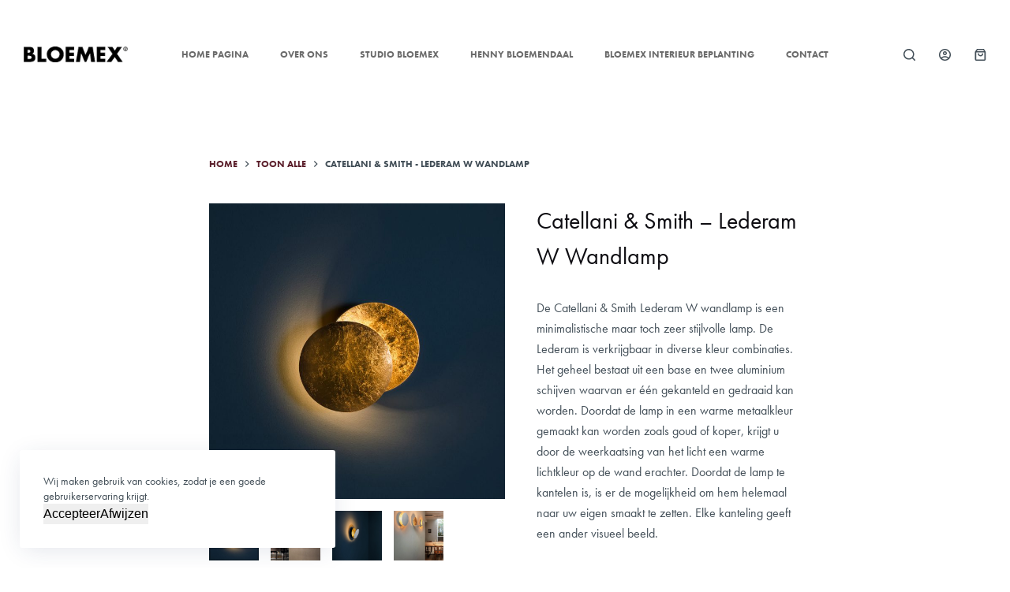

--- FILE ---
content_type: text/html; charset=UTF-8
request_url: https://www.bloemex.nl/product/catellani-smith-lederam-w-wandlamp/
body_size: 24435
content:
<!doctype html>
<html lang="nl-NL">
<head>
	
	<meta charset="UTF-8">
	<meta name="viewport" content="width=device-width, initial-scale=1, maximum-scale=5, viewport-fit=cover">
	<link rel="profile" href="https://gmpg.org/xfn/11">

	<meta name='robots' content='index, follow, max-image-preview:large, max-snippet:-1, max-video-preview:-1' />

<!-- Google Tag Manager for WordPress by gtm4wp.com -->
<script data-cfasync="false" data-pagespeed-no-defer>
	var gtm4wp_datalayer_name = "dataLayer";
	var dataLayer = dataLayer || [];
</script>
<!-- End Google Tag Manager for WordPress by gtm4wp.com -->
	<!-- This site is optimized with the Yoast SEO plugin v20.4 - https://yoast.com/wordpress/plugins/seo/ -->
	<title>Catellani &amp; Smith - Lederam W Wandlamp - Bloemex BV</title>
	<link rel="canonical" href="https://www.bloemex.nl/product/catellani-smith-lederam-w-wandlamp/" />
	<meta property="og:locale" content="nl_NL" />
	<meta property="og:type" content="article" />
	<meta property="og:title" content="Catellani &amp; Smith - Lederam W Wandlamp - Bloemex BV" />
	<meta property="og:description" content="De Catellani &amp; Smith Lederam W wandlamp is een minimalistische maar toch zeer stijlvolle lamp. De Lederam is verkrijgbaar in diverse kleur combinaties. Het geheel bestaat uit een base en twee aluminium schijven waarvan er één gekanteld en gedraaid kan worden. Doordat de lamp in een warme metaalkleur gemaakt kan worden zoals goud of koper, krijgt u door de weerkaatsing van het licht een warme lichtkleur op de wand erachter. Doordat de lamp te kantelen is, is er de mogelijkheid om hem helemaal naar uw eigen smaakt te zetten. Elke kanteling geeft een ander visueel beeld." />
	<meta property="og:url" content="https://www.bloemex.nl/product/catellani-smith-lederam-w-wandlamp/" />
	<meta property="og:site_name" content="Bloemex BV" />
	<meta property="article:modified_time" content="2023-03-28T11:58:48+00:00" />
	<meta property="og:image" content="https://www.bloemex.nl/wp-content/uploads/2023/02/Catellani-Lamp-Lederam-.jpeg" />
	<meta property="og:image:width" content="1532" />
	<meta property="og:image:height" content="1532" />
	<meta property="og:image:type" content="image/jpeg" />
	<meta name="twitter:card" content="summary_large_image" />
	<meta name="twitter:label1" content="Geschatte leestijd" />
	<meta name="twitter:data1" content="1 minuut" />
	<script type="application/ld+json" class="yoast-schema-graph">{"@context":"https://schema.org","@graph":[{"@type":"WebPage","@id":"https://www.bloemex.nl/product/catellani-smith-lederam-w-wandlamp/","url":"https://www.bloemex.nl/product/catellani-smith-lederam-w-wandlamp/","name":"Catellani & Smith - Lederam W Wandlamp - Bloemex BV","isPartOf":{"@id":"https://www.bloemex.nl/#website"},"primaryImageOfPage":{"@id":"https://www.bloemex.nl/product/catellani-smith-lederam-w-wandlamp/#primaryimage"},"image":{"@id":"https://www.bloemex.nl/product/catellani-smith-lederam-w-wandlamp/#primaryimage"},"thumbnailUrl":"https://www.bloemex.nl/wp-content/uploads/2023/02/Catellani-Lamp-Lederam-.jpeg","datePublished":"2023-02-22T14:37:32+00:00","dateModified":"2023-03-28T11:58:48+00:00","breadcrumb":{"@id":"https://www.bloemex.nl/product/catellani-smith-lederam-w-wandlamp/#breadcrumb"},"inLanguage":"nl-NL","potentialAction":[{"@type":"ReadAction","target":["https://www.bloemex.nl/product/catellani-smith-lederam-w-wandlamp/"]}]},{"@type":"ImageObject","inLanguage":"nl-NL","@id":"https://www.bloemex.nl/product/catellani-smith-lederam-w-wandlamp/#primaryimage","url":"https://www.bloemex.nl/wp-content/uploads/2023/02/Catellani-Lamp-Lederam-.jpeg","contentUrl":"https://www.bloemex.nl/wp-content/uploads/2023/02/Catellani-Lamp-Lederam-.jpeg","width":1532,"height":1532},{"@type":"BreadcrumbList","@id":"https://www.bloemex.nl/product/catellani-smith-lederam-w-wandlamp/#breadcrumb","itemListElement":[{"@type":"ListItem","position":1,"name":"Home","item":"https://www.bloemex.nl/"},{"@type":"ListItem","position":2,"name":"Products","item":"https://www.bloemex.nl/products/"},{"@type":"ListItem","position":3,"name":"Catellani &#038; Smith &#8211; Lederam W Wandlamp"}]},{"@type":"WebSite","@id":"https://www.bloemex.nl/#website","url":"https://www.bloemex.nl/","name":"Bloemex BV","description":"","publisher":{"@id":"https://www.bloemex.nl/#organization"},"potentialAction":[{"@type":"SearchAction","target":{"@type":"EntryPoint","urlTemplate":"https://www.bloemex.nl/?s={search_term_string}"},"query-input":"required name=search_term_string"}],"inLanguage":"nl-NL"},{"@type":"Organization","@id":"https://www.bloemex.nl/#organization","name":"Bloemex BV","url":"https://www.bloemex.nl/","logo":{"@type":"ImageObject","inLanguage":"nl-NL","@id":"https://www.bloemex.nl/#/schema/logo/image/","url":"https://www.bloemex.nl/wp-content/uploads/2021/11/cropped-logo-bloeme-1.png","contentUrl":"https://www.bloemex.nl/wp-content/uploads/2021/11/cropped-logo-bloeme-1.png","width":350,"height":53,"caption":"Bloemex BV"},"image":{"@id":"https://www.bloemex.nl/#/schema/logo/image/"}}]}</script>
	<!-- / Yoast SEO plugin. -->


<link rel='dns-prefetch' href='//use.typekit.net' />
<link rel="alternate" type="application/rss+xml" title="Bloemex BV &raquo; feed" href="https://www.bloemex.nl/feed/" />
<link rel="alternate" type="application/rss+xml" title="Bloemex BV &raquo; reacties feed" href="https://www.bloemex.nl/comments/feed/" />
<link rel="alternate" title="oEmbed (JSON)" type="application/json+oembed" href="https://www.bloemex.nl/wp-json/oembed/1.0/embed?url=https%3A%2F%2Fwww.bloemex.nl%2Fproduct%2Fcatellani-smith-lederam-w-wandlamp%2F" />
<link rel="alternate" title="oEmbed (XML)" type="text/xml+oembed" href="https://www.bloemex.nl/wp-json/oembed/1.0/embed?url=https%3A%2F%2Fwww.bloemex.nl%2Fproduct%2Fcatellani-smith-lederam-w-wandlamp%2F&#038;format=xml" />
<style id='wp-img-auto-sizes-contain-inline-css'>
img:is([sizes=auto i],[sizes^="auto," i]){contain-intrinsic-size:3000px 1500px}
/*# sourceURL=wp-img-auto-sizes-contain-inline-css */
</style>
<link rel='stylesheet' id='blocksy-dynamic-global-css' href='https://www.bloemex.nl/wp-content/uploads/blocksy/css/global.css?ver=19312' media='all' />
<link rel='stylesheet' id='wp-block-library-css' href='https://www.bloemex.nl/wp-includes/css/dist/block-library/style.min.css?ver=6.9' media='all' />
<style id='wp-block-gallery-inline-css'>
.blocks-gallery-grid:not(.has-nested-images),.wp-block-gallery:not(.has-nested-images){display:flex;flex-wrap:wrap;list-style-type:none;margin:0;padding:0}.blocks-gallery-grid:not(.has-nested-images) .blocks-gallery-image,.blocks-gallery-grid:not(.has-nested-images) .blocks-gallery-item,.wp-block-gallery:not(.has-nested-images) .blocks-gallery-image,.wp-block-gallery:not(.has-nested-images) .blocks-gallery-item{display:flex;flex-direction:column;flex-grow:1;justify-content:center;margin:0 1em 1em 0;position:relative;width:calc(50% - 1em)}.blocks-gallery-grid:not(.has-nested-images) .blocks-gallery-image:nth-of-type(2n),.blocks-gallery-grid:not(.has-nested-images) .blocks-gallery-item:nth-of-type(2n),.wp-block-gallery:not(.has-nested-images) .blocks-gallery-image:nth-of-type(2n),.wp-block-gallery:not(.has-nested-images) .blocks-gallery-item:nth-of-type(2n){margin-right:0}.blocks-gallery-grid:not(.has-nested-images) .blocks-gallery-image figure,.blocks-gallery-grid:not(.has-nested-images) .blocks-gallery-item figure,.wp-block-gallery:not(.has-nested-images) .blocks-gallery-image figure,.wp-block-gallery:not(.has-nested-images) .blocks-gallery-item figure{align-items:flex-end;display:flex;height:100%;justify-content:flex-start;margin:0}.blocks-gallery-grid:not(.has-nested-images) .blocks-gallery-image img,.blocks-gallery-grid:not(.has-nested-images) .blocks-gallery-item img,.wp-block-gallery:not(.has-nested-images) .blocks-gallery-image img,.wp-block-gallery:not(.has-nested-images) .blocks-gallery-item img{display:block;height:auto;max-width:100%;width:auto}.blocks-gallery-grid:not(.has-nested-images) .blocks-gallery-image figcaption,.blocks-gallery-grid:not(.has-nested-images) .blocks-gallery-item figcaption,.wp-block-gallery:not(.has-nested-images) .blocks-gallery-image figcaption,.wp-block-gallery:not(.has-nested-images) .blocks-gallery-item figcaption{background:linear-gradient(0deg,#000000b3,#0000004d 70%,#0000);bottom:0;box-sizing:border-box;color:#fff;font-size:.8em;margin:0;max-height:100%;overflow:auto;padding:3em .77em .7em;position:absolute;text-align:center;width:100%;z-index:2}.blocks-gallery-grid:not(.has-nested-images) .blocks-gallery-image figcaption img,.blocks-gallery-grid:not(.has-nested-images) .blocks-gallery-item figcaption img,.wp-block-gallery:not(.has-nested-images) .blocks-gallery-image figcaption img,.wp-block-gallery:not(.has-nested-images) .blocks-gallery-item figcaption img{display:inline}.blocks-gallery-grid:not(.has-nested-images) figcaption,.wp-block-gallery:not(.has-nested-images) figcaption{flex-grow:1}.blocks-gallery-grid:not(.has-nested-images).is-cropped .blocks-gallery-image a,.blocks-gallery-grid:not(.has-nested-images).is-cropped .blocks-gallery-image img,.blocks-gallery-grid:not(.has-nested-images).is-cropped .blocks-gallery-item a,.blocks-gallery-grid:not(.has-nested-images).is-cropped .blocks-gallery-item img,.wp-block-gallery:not(.has-nested-images).is-cropped .blocks-gallery-image a,.wp-block-gallery:not(.has-nested-images).is-cropped .blocks-gallery-image img,.wp-block-gallery:not(.has-nested-images).is-cropped .blocks-gallery-item a,.wp-block-gallery:not(.has-nested-images).is-cropped .blocks-gallery-item img{flex:1;height:100%;object-fit:cover;width:100%}.blocks-gallery-grid:not(.has-nested-images).columns-1 .blocks-gallery-image,.blocks-gallery-grid:not(.has-nested-images).columns-1 .blocks-gallery-item,.wp-block-gallery:not(.has-nested-images).columns-1 .blocks-gallery-image,.wp-block-gallery:not(.has-nested-images).columns-1 .blocks-gallery-item{margin-right:0;width:100%}@media (min-width:600px){.blocks-gallery-grid:not(.has-nested-images).columns-3 .blocks-gallery-image,.blocks-gallery-grid:not(.has-nested-images).columns-3 .blocks-gallery-item,.wp-block-gallery:not(.has-nested-images).columns-3 .blocks-gallery-image,.wp-block-gallery:not(.has-nested-images).columns-3 .blocks-gallery-item{margin-right:1em;width:calc(33.33333% - .66667em)}.blocks-gallery-grid:not(.has-nested-images).columns-4 .blocks-gallery-image,.blocks-gallery-grid:not(.has-nested-images).columns-4 .blocks-gallery-item,.wp-block-gallery:not(.has-nested-images).columns-4 .blocks-gallery-image,.wp-block-gallery:not(.has-nested-images).columns-4 .blocks-gallery-item{margin-right:1em;width:calc(25% - .75em)}.blocks-gallery-grid:not(.has-nested-images).columns-5 .blocks-gallery-image,.blocks-gallery-grid:not(.has-nested-images).columns-5 .blocks-gallery-item,.wp-block-gallery:not(.has-nested-images).columns-5 .blocks-gallery-image,.wp-block-gallery:not(.has-nested-images).columns-5 .blocks-gallery-item{margin-right:1em;width:calc(20% - .8em)}.blocks-gallery-grid:not(.has-nested-images).columns-6 .blocks-gallery-image,.blocks-gallery-grid:not(.has-nested-images).columns-6 .blocks-gallery-item,.wp-block-gallery:not(.has-nested-images).columns-6 .blocks-gallery-image,.wp-block-gallery:not(.has-nested-images).columns-6 .blocks-gallery-item{margin-right:1em;width:calc(16.66667% - .83333em)}.blocks-gallery-grid:not(.has-nested-images).columns-7 .blocks-gallery-image,.blocks-gallery-grid:not(.has-nested-images).columns-7 .blocks-gallery-item,.wp-block-gallery:not(.has-nested-images).columns-7 .blocks-gallery-image,.wp-block-gallery:not(.has-nested-images).columns-7 .blocks-gallery-item{margin-right:1em;width:calc(14.28571% - .85714em)}.blocks-gallery-grid:not(.has-nested-images).columns-8 .blocks-gallery-image,.blocks-gallery-grid:not(.has-nested-images).columns-8 .blocks-gallery-item,.wp-block-gallery:not(.has-nested-images).columns-8 .blocks-gallery-image,.wp-block-gallery:not(.has-nested-images).columns-8 .blocks-gallery-item{margin-right:1em;width:calc(12.5% - .875em)}.blocks-gallery-grid:not(.has-nested-images).columns-1 .blocks-gallery-image:nth-of-type(1n),.blocks-gallery-grid:not(.has-nested-images).columns-1 .blocks-gallery-item:nth-of-type(1n),.blocks-gallery-grid:not(.has-nested-images).columns-2 .blocks-gallery-image:nth-of-type(2n),.blocks-gallery-grid:not(.has-nested-images).columns-2 .blocks-gallery-item:nth-of-type(2n),.blocks-gallery-grid:not(.has-nested-images).columns-3 .blocks-gallery-image:nth-of-type(3n),.blocks-gallery-grid:not(.has-nested-images).columns-3 .blocks-gallery-item:nth-of-type(3n),.blocks-gallery-grid:not(.has-nested-images).columns-4 .blocks-gallery-image:nth-of-type(4n),.blocks-gallery-grid:not(.has-nested-images).columns-4 .blocks-gallery-item:nth-of-type(4n),.blocks-gallery-grid:not(.has-nested-images).columns-5 .blocks-gallery-image:nth-of-type(5n),.blocks-gallery-grid:not(.has-nested-images).columns-5 .blocks-gallery-item:nth-of-type(5n),.blocks-gallery-grid:not(.has-nested-images).columns-6 .blocks-gallery-image:nth-of-type(6n),.blocks-gallery-grid:not(.has-nested-images).columns-6 .blocks-gallery-item:nth-of-type(6n),.blocks-gallery-grid:not(.has-nested-images).columns-7 .blocks-gallery-image:nth-of-type(7n),.blocks-gallery-grid:not(.has-nested-images).columns-7 .blocks-gallery-item:nth-of-type(7n),.blocks-gallery-grid:not(.has-nested-images).columns-8 .blocks-gallery-image:nth-of-type(8n),.blocks-gallery-grid:not(.has-nested-images).columns-8 .blocks-gallery-item:nth-of-type(8n),.wp-block-gallery:not(.has-nested-images).columns-1 .blocks-gallery-image:nth-of-type(1n),.wp-block-gallery:not(.has-nested-images).columns-1 .blocks-gallery-item:nth-of-type(1n),.wp-block-gallery:not(.has-nested-images).columns-2 .blocks-gallery-image:nth-of-type(2n),.wp-block-gallery:not(.has-nested-images).columns-2 .blocks-gallery-item:nth-of-type(2n),.wp-block-gallery:not(.has-nested-images).columns-3 .blocks-gallery-image:nth-of-type(3n),.wp-block-gallery:not(.has-nested-images).columns-3 .blocks-gallery-item:nth-of-type(3n),.wp-block-gallery:not(.has-nested-images).columns-4 .blocks-gallery-image:nth-of-type(4n),.wp-block-gallery:not(.has-nested-images).columns-4 .blocks-gallery-item:nth-of-type(4n),.wp-block-gallery:not(.has-nested-images).columns-5 .blocks-gallery-image:nth-of-type(5n),.wp-block-gallery:not(.has-nested-images).columns-5 .blocks-gallery-item:nth-of-type(5n),.wp-block-gallery:not(.has-nested-images).columns-6 .blocks-gallery-image:nth-of-type(6n),.wp-block-gallery:not(.has-nested-images).columns-6 .blocks-gallery-item:nth-of-type(6n),.wp-block-gallery:not(.has-nested-images).columns-7 .blocks-gallery-image:nth-of-type(7n),.wp-block-gallery:not(.has-nested-images).columns-7 .blocks-gallery-item:nth-of-type(7n),.wp-block-gallery:not(.has-nested-images).columns-8 .blocks-gallery-image:nth-of-type(8n),.wp-block-gallery:not(.has-nested-images).columns-8 .blocks-gallery-item:nth-of-type(8n){margin-right:0}}.blocks-gallery-grid:not(.has-nested-images) .blocks-gallery-image:last-child,.blocks-gallery-grid:not(.has-nested-images) .blocks-gallery-item:last-child,.wp-block-gallery:not(.has-nested-images) .blocks-gallery-image:last-child,.wp-block-gallery:not(.has-nested-images) .blocks-gallery-item:last-child{margin-right:0}.blocks-gallery-grid:not(.has-nested-images).alignleft,.blocks-gallery-grid:not(.has-nested-images).alignright,.wp-block-gallery:not(.has-nested-images).alignleft,.wp-block-gallery:not(.has-nested-images).alignright{max-width:420px;width:100%}.blocks-gallery-grid:not(.has-nested-images).aligncenter .blocks-gallery-item figure,.wp-block-gallery:not(.has-nested-images).aligncenter .blocks-gallery-item figure{justify-content:center}.wp-block-gallery:not(.is-cropped) .blocks-gallery-item{align-self:flex-start}figure.wp-block-gallery.has-nested-images{align-items:normal}.wp-block-gallery.has-nested-images figure.wp-block-image:not(#individual-image){margin:0;width:calc(50% - var(--wp--style--unstable-gallery-gap, 16px)/2)}.wp-block-gallery.has-nested-images figure.wp-block-image{box-sizing:border-box;display:flex;flex-direction:column;flex-grow:1;justify-content:center;max-width:100%;position:relative}.wp-block-gallery.has-nested-images figure.wp-block-image>a,.wp-block-gallery.has-nested-images figure.wp-block-image>div{flex-direction:column;flex-grow:1;margin:0}.wp-block-gallery.has-nested-images figure.wp-block-image img{display:block;height:auto;max-width:100%!important;width:auto}.wp-block-gallery.has-nested-images figure.wp-block-image figcaption,.wp-block-gallery.has-nested-images figure.wp-block-image:has(figcaption):before{bottom:0;left:0;max-height:100%;position:absolute;right:0}.wp-block-gallery.has-nested-images figure.wp-block-image:has(figcaption):before{backdrop-filter:blur(3px);content:"";height:100%;-webkit-mask-image:linear-gradient(0deg,#000 20%,#0000);mask-image:linear-gradient(0deg,#000 20%,#0000);max-height:40%;pointer-events:none}.wp-block-gallery.has-nested-images figure.wp-block-image figcaption{box-sizing:border-box;color:#fff;font-size:13px;margin:0;overflow:auto;padding:1em;text-align:center;text-shadow:0 0 1.5px #000}.wp-block-gallery.has-nested-images figure.wp-block-image figcaption::-webkit-scrollbar{height:12px;width:12px}.wp-block-gallery.has-nested-images figure.wp-block-image figcaption::-webkit-scrollbar-track{background-color:initial}.wp-block-gallery.has-nested-images figure.wp-block-image figcaption::-webkit-scrollbar-thumb{background-clip:padding-box;background-color:initial;border:3px solid #0000;border-radius:8px}.wp-block-gallery.has-nested-images figure.wp-block-image figcaption:focus-within::-webkit-scrollbar-thumb,.wp-block-gallery.has-nested-images figure.wp-block-image figcaption:focus::-webkit-scrollbar-thumb,.wp-block-gallery.has-nested-images figure.wp-block-image figcaption:hover::-webkit-scrollbar-thumb{background-color:#fffc}.wp-block-gallery.has-nested-images figure.wp-block-image figcaption{scrollbar-color:#0000 #0000;scrollbar-gutter:stable both-edges;scrollbar-width:thin}.wp-block-gallery.has-nested-images figure.wp-block-image figcaption:focus,.wp-block-gallery.has-nested-images figure.wp-block-image figcaption:focus-within,.wp-block-gallery.has-nested-images figure.wp-block-image figcaption:hover{scrollbar-color:#fffc #0000}.wp-block-gallery.has-nested-images figure.wp-block-image figcaption{will-change:transform}@media (hover:none){.wp-block-gallery.has-nested-images figure.wp-block-image figcaption{scrollbar-color:#fffc #0000}}.wp-block-gallery.has-nested-images figure.wp-block-image figcaption{background:linear-gradient(0deg,#0006,#0000)}.wp-block-gallery.has-nested-images figure.wp-block-image figcaption img{display:inline}.wp-block-gallery.has-nested-images figure.wp-block-image figcaption a{color:inherit}.wp-block-gallery.has-nested-images figure.wp-block-image.has-custom-border img{box-sizing:border-box}.wp-block-gallery.has-nested-images figure.wp-block-image.has-custom-border>a,.wp-block-gallery.has-nested-images figure.wp-block-image.has-custom-border>div,.wp-block-gallery.has-nested-images figure.wp-block-image.is-style-rounded>a,.wp-block-gallery.has-nested-images figure.wp-block-image.is-style-rounded>div{flex:1 1 auto}.wp-block-gallery.has-nested-images figure.wp-block-image.has-custom-border figcaption,.wp-block-gallery.has-nested-images figure.wp-block-image.is-style-rounded figcaption{background:none;color:inherit;flex:initial;margin:0;padding:10px 10px 9px;position:relative;text-shadow:none}.wp-block-gallery.has-nested-images figure.wp-block-image.has-custom-border:before,.wp-block-gallery.has-nested-images figure.wp-block-image.is-style-rounded:before{content:none}.wp-block-gallery.has-nested-images figcaption{flex-basis:100%;flex-grow:1;text-align:center}.wp-block-gallery.has-nested-images:not(.is-cropped) figure.wp-block-image:not(#individual-image){margin-bottom:auto;margin-top:0}.wp-block-gallery.has-nested-images.is-cropped figure.wp-block-image:not(#individual-image){align-self:inherit}.wp-block-gallery.has-nested-images.is-cropped figure.wp-block-image:not(#individual-image)>a,.wp-block-gallery.has-nested-images.is-cropped figure.wp-block-image:not(#individual-image)>div:not(.components-drop-zone){display:flex}.wp-block-gallery.has-nested-images.is-cropped figure.wp-block-image:not(#individual-image) a,.wp-block-gallery.has-nested-images.is-cropped figure.wp-block-image:not(#individual-image) img{flex:1 0 0%;height:100%;object-fit:cover;width:100%}.wp-block-gallery.has-nested-images.columns-1 figure.wp-block-image:not(#individual-image){width:100%}@media (min-width:600px){.wp-block-gallery.has-nested-images.columns-3 figure.wp-block-image:not(#individual-image){width:calc(33.33333% - var(--wp--style--unstable-gallery-gap, 16px)*.66667)}.wp-block-gallery.has-nested-images.columns-4 figure.wp-block-image:not(#individual-image){width:calc(25% - var(--wp--style--unstable-gallery-gap, 16px)*.75)}.wp-block-gallery.has-nested-images.columns-5 figure.wp-block-image:not(#individual-image){width:calc(20% - var(--wp--style--unstable-gallery-gap, 16px)*.8)}.wp-block-gallery.has-nested-images.columns-6 figure.wp-block-image:not(#individual-image){width:calc(16.66667% - var(--wp--style--unstable-gallery-gap, 16px)*.83333)}.wp-block-gallery.has-nested-images.columns-7 figure.wp-block-image:not(#individual-image){width:calc(14.28571% - var(--wp--style--unstable-gallery-gap, 16px)*.85714)}.wp-block-gallery.has-nested-images.columns-8 figure.wp-block-image:not(#individual-image){width:calc(12.5% - var(--wp--style--unstable-gallery-gap, 16px)*.875)}.wp-block-gallery.has-nested-images.columns-default figure.wp-block-image:not(#individual-image){width:calc(33.33% - var(--wp--style--unstable-gallery-gap, 16px)*.66667)}.wp-block-gallery.has-nested-images.columns-default figure.wp-block-image:not(#individual-image):first-child:nth-last-child(2),.wp-block-gallery.has-nested-images.columns-default figure.wp-block-image:not(#individual-image):first-child:nth-last-child(2)~figure.wp-block-image:not(#individual-image){width:calc(50% - var(--wp--style--unstable-gallery-gap, 16px)*.5)}.wp-block-gallery.has-nested-images.columns-default figure.wp-block-image:not(#individual-image):first-child:last-child{width:100%}}.wp-block-gallery.has-nested-images.alignleft,.wp-block-gallery.has-nested-images.alignright{max-width:420px;width:100%}.wp-block-gallery.has-nested-images.aligncenter{justify-content:center}
/*# sourceURL=https://www.bloemex.nl/wp-includes/blocks/gallery/style.min.css */
</style>
<style id='wp-block-heading-inline-css'>
h1:where(.wp-block-heading).has-background,h2:where(.wp-block-heading).has-background,h3:where(.wp-block-heading).has-background,h4:where(.wp-block-heading).has-background,h5:where(.wp-block-heading).has-background,h6:where(.wp-block-heading).has-background{padding:1.25em 2.375em}h1.has-text-align-left[style*=writing-mode]:where([style*=vertical-lr]),h1.has-text-align-right[style*=writing-mode]:where([style*=vertical-rl]),h2.has-text-align-left[style*=writing-mode]:where([style*=vertical-lr]),h2.has-text-align-right[style*=writing-mode]:where([style*=vertical-rl]),h3.has-text-align-left[style*=writing-mode]:where([style*=vertical-lr]),h3.has-text-align-right[style*=writing-mode]:where([style*=vertical-rl]),h4.has-text-align-left[style*=writing-mode]:where([style*=vertical-lr]),h4.has-text-align-right[style*=writing-mode]:where([style*=vertical-rl]),h5.has-text-align-left[style*=writing-mode]:where([style*=vertical-lr]),h5.has-text-align-right[style*=writing-mode]:where([style*=vertical-rl]),h6.has-text-align-left[style*=writing-mode]:where([style*=vertical-lr]),h6.has-text-align-right[style*=writing-mode]:where([style*=vertical-rl]){rotate:180deg}
/*# sourceURL=https://www.bloemex.nl/wp-includes/blocks/heading/style.min.css */
</style>
<style id='wp-block-image-inline-css'>
.wp-block-image>a,.wp-block-image>figure>a{display:inline-block}.wp-block-image img{box-sizing:border-box;height:auto;max-width:100%;vertical-align:bottom}@media not (prefers-reduced-motion){.wp-block-image img.hide{visibility:hidden}.wp-block-image img.show{animation:show-content-image .4s}}.wp-block-image[style*=border-radius] img,.wp-block-image[style*=border-radius]>a{border-radius:inherit}.wp-block-image.has-custom-border img{box-sizing:border-box}.wp-block-image.aligncenter{text-align:center}.wp-block-image.alignfull>a,.wp-block-image.alignwide>a{width:100%}.wp-block-image.alignfull img,.wp-block-image.alignwide img{height:auto;width:100%}.wp-block-image .aligncenter,.wp-block-image .alignleft,.wp-block-image .alignright,.wp-block-image.aligncenter,.wp-block-image.alignleft,.wp-block-image.alignright{display:table}.wp-block-image .aligncenter>figcaption,.wp-block-image .alignleft>figcaption,.wp-block-image .alignright>figcaption,.wp-block-image.aligncenter>figcaption,.wp-block-image.alignleft>figcaption,.wp-block-image.alignright>figcaption{caption-side:bottom;display:table-caption}.wp-block-image .alignleft{float:left;margin:.5em 1em .5em 0}.wp-block-image .alignright{float:right;margin:.5em 0 .5em 1em}.wp-block-image .aligncenter{margin-left:auto;margin-right:auto}.wp-block-image :where(figcaption){margin-bottom:1em;margin-top:.5em}.wp-block-image.is-style-circle-mask img{border-radius:9999px}@supports ((-webkit-mask-image:none) or (mask-image:none)) or (-webkit-mask-image:none){.wp-block-image.is-style-circle-mask img{border-radius:0;-webkit-mask-image:url('data:image/svg+xml;utf8,<svg viewBox="0 0 100 100" xmlns="http://www.w3.org/2000/svg"><circle cx="50" cy="50" r="50"/></svg>');mask-image:url('data:image/svg+xml;utf8,<svg viewBox="0 0 100 100" xmlns="http://www.w3.org/2000/svg"><circle cx="50" cy="50" r="50"/></svg>');mask-mode:alpha;-webkit-mask-position:center;mask-position:center;-webkit-mask-repeat:no-repeat;mask-repeat:no-repeat;-webkit-mask-size:contain;mask-size:contain}}:root :where(.wp-block-image.is-style-rounded img,.wp-block-image .is-style-rounded img){border-radius:9999px}.wp-block-image figure{margin:0}.wp-lightbox-container{display:flex;flex-direction:column;position:relative}.wp-lightbox-container img{cursor:zoom-in}.wp-lightbox-container img:hover+button{opacity:1}.wp-lightbox-container button{align-items:center;backdrop-filter:blur(16px) saturate(180%);background-color:#5a5a5a40;border:none;border-radius:4px;cursor:zoom-in;display:flex;height:20px;justify-content:center;opacity:0;padding:0;position:absolute;right:16px;text-align:center;top:16px;width:20px;z-index:100}@media not (prefers-reduced-motion){.wp-lightbox-container button{transition:opacity .2s ease}}.wp-lightbox-container button:focus-visible{outline:3px auto #5a5a5a40;outline:3px auto -webkit-focus-ring-color;outline-offset:3px}.wp-lightbox-container button:hover{cursor:pointer;opacity:1}.wp-lightbox-container button:focus{opacity:1}.wp-lightbox-container button:focus,.wp-lightbox-container button:hover,.wp-lightbox-container button:not(:hover):not(:active):not(.has-background){background-color:#5a5a5a40;border:none}.wp-lightbox-overlay{box-sizing:border-box;cursor:zoom-out;height:100vh;left:0;overflow:hidden;position:fixed;top:0;visibility:hidden;width:100%;z-index:100000}.wp-lightbox-overlay .close-button{align-items:center;cursor:pointer;display:flex;justify-content:center;min-height:40px;min-width:40px;padding:0;position:absolute;right:calc(env(safe-area-inset-right) + 16px);top:calc(env(safe-area-inset-top) + 16px);z-index:5000000}.wp-lightbox-overlay .close-button:focus,.wp-lightbox-overlay .close-button:hover,.wp-lightbox-overlay .close-button:not(:hover):not(:active):not(.has-background){background:none;border:none}.wp-lightbox-overlay .lightbox-image-container{height:var(--wp--lightbox-container-height);left:50%;overflow:hidden;position:absolute;top:50%;transform:translate(-50%,-50%);transform-origin:top left;width:var(--wp--lightbox-container-width);z-index:9999999999}.wp-lightbox-overlay .wp-block-image{align-items:center;box-sizing:border-box;display:flex;height:100%;justify-content:center;margin:0;position:relative;transform-origin:0 0;width:100%;z-index:3000000}.wp-lightbox-overlay .wp-block-image img{height:var(--wp--lightbox-image-height);min-height:var(--wp--lightbox-image-height);min-width:var(--wp--lightbox-image-width);width:var(--wp--lightbox-image-width)}.wp-lightbox-overlay .wp-block-image figcaption{display:none}.wp-lightbox-overlay button{background:none;border:none}.wp-lightbox-overlay .scrim{background-color:#fff;height:100%;opacity:.9;position:absolute;width:100%;z-index:2000000}.wp-lightbox-overlay.active{visibility:visible}@media not (prefers-reduced-motion){.wp-lightbox-overlay.active{animation:turn-on-visibility .25s both}.wp-lightbox-overlay.active img{animation:turn-on-visibility .35s both}.wp-lightbox-overlay.show-closing-animation:not(.active){animation:turn-off-visibility .35s both}.wp-lightbox-overlay.show-closing-animation:not(.active) img{animation:turn-off-visibility .25s both}.wp-lightbox-overlay.zoom.active{animation:none;opacity:1;visibility:visible}.wp-lightbox-overlay.zoom.active .lightbox-image-container{animation:lightbox-zoom-in .4s}.wp-lightbox-overlay.zoom.active .lightbox-image-container img{animation:none}.wp-lightbox-overlay.zoom.active .scrim{animation:turn-on-visibility .4s forwards}.wp-lightbox-overlay.zoom.show-closing-animation:not(.active){animation:none}.wp-lightbox-overlay.zoom.show-closing-animation:not(.active) .lightbox-image-container{animation:lightbox-zoom-out .4s}.wp-lightbox-overlay.zoom.show-closing-animation:not(.active) .lightbox-image-container img{animation:none}.wp-lightbox-overlay.zoom.show-closing-animation:not(.active) .scrim{animation:turn-off-visibility .4s forwards}}@keyframes show-content-image{0%{visibility:hidden}99%{visibility:hidden}to{visibility:visible}}@keyframes turn-on-visibility{0%{opacity:0}to{opacity:1}}@keyframes turn-off-visibility{0%{opacity:1;visibility:visible}99%{opacity:0;visibility:visible}to{opacity:0;visibility:hidden}}@keyframes lightbox-zoom-in{0%{transform:translate(calc((-100vw + var(--wp--lightbox-scrollbar-width))/2 + var(--wp--lightbox-initial-left-position)),calc(-50vh + var(--wp--lightbox-initial-top-position))) scale(var(--wp--lightbox-scale))}to{transform:translate(-50%,-50%) scale(1)}}@keyframes lightbox-zoom-out{0%{transform:translate(-50%,-50%) scale(1);visibility:visible}99%{visibility:visible}to{transform:translate(calc((-100vw + var(--wp--lightbox-scrollbar-width))/2 + var(--wp--lightbox-initial-left-position)),calc(-50vh + var(--wp--lightbox-initial-top-position))) scale(var(--wp--lightbox-scale));visibility:hidden}}
/*# sourceURL=https://www.bloemex.nl/wp-includes/blocks/image/style.min.css */
</style>
<style id='wp-block-list-inline-css'>
ol,ul{box-sizing:border-box}:root :where(.wp-block-list.has-background){padding:1.25em 2.375em}
/*# sourceURL=https://www.bloemex.nl/wp-includes/blocks/list/style.min.css */
</style>
<style id='wp-block-group-inline-css'>
.wp-block-group{box-sizing:border-box}:where(.wp-block-group.wp-block-group-is-layout-constrained){position:relative}
/*# sourceURL=https://www.bloemex.nl/wp-includes/blocks/group/style.min.css */
</style>
<style id='wp-block-paragraph-inline-css'>
.is-small-text{font-size:.875em}.is-regular-text{font-size:1em}.is-large-text{font-size:2.25em}.is-larger-text{font-size:3em}.has-drop-cap:not(:focus):first-letter{float:left;font-size:8.4em;font-style:normal;font-weight:100;line-height:.68;margin:.05em .1em 0 0;text-transform:uppercase}body.rtl .has-drop-cap:not(:focus):first-letter{float:none;margin-left:.1em}p.has-drop-cap.has-background{overflow:hidden}:root :where(p.has-background){padding:1.25em 2.375em}:where(p.has-text-color:not(.has-link-color)) a{color:inherit}p.has-text-align-left[style*="writing-mode:vertical-lr"],p.has-text-align-right[style*="writing-mode:vertical-rl"]{rotate:180deg}
/*# sourceURL=https://www.bloemex.nl/wp-includes/blocks/paragraph/style.min.css */
</style>
<style id='global-styles-inline-css'>
:root{--wp--preset--aspect-ratio--square: 1;--wp--preset--aspect-ratio--4-3: 4/3;--wp--preset--aspect-ratio--3-4: 3/4;--wp--preset--aspect-ratio--3-2: 3/2;--wp--preset--aspect-ratio--2-3: 2/3;--wp--preset--aspect-ratio--16-9: 16/9;--wp--preset--aspect-ratio--9-16: 9/16;--wp--preset--color--black: #000000;--wp--preset--color--cyan-bluish-gray: #abb8c3;--wp--preset--color--white: #ffffff;--wp--preset--color--pale-pink: #f78da7;--wp--preset--color--vivid-red: #cf2e2e;--wp--preset--color--luminous-vivid-orange: #ff6900;--wp--preset--color--luminous-vivid-amber: #fcb900;--wp--preset--color--light-green-cyan: #7bdcb5;--wp--preset--color--vivid-green-cyan: #00d084;--wp--preset--color--pale-cyan-blue: #8ed1fc;--wp--preset--color--vivid-cyan-blue: #0693e3;--wp--preset--color--vivid-purple: #9b51e0;--wp--preset--color--palette-color-1: var(--paletteColor1, #5b1f2b);--wp--preset--color--palette-color-2: var(--paletteColor2, #7d2c3a);--wp--preset--color--palette-color-3: var(--paletteColor3, #434F58);--wp--preset--color--palette-color-4: var(--paletteColor4, #0E0D12);--wp--preset--color--palette-color-5: var(--paletteColor5, #EEEEEE);--wp--preset--color--palette-color-6: var(--paletteColor6, #f1f1f1);--wp--preset--color--palette-color-7: var(--paletteColor7, #f8f8f8);--wp--preset--color--palette-color-8: var(--paletteColor8, #ffffff);--wp--preset--gradient--vivid-cyan-blue-to-vivid-purple: linear-gradient(135deg,rgb(6,147,227) 0%,rgb(155,81,224) 100%);--wp--preset--gradient--light-green-cyan-to-vivid-green-cyan: linear-gradient(135deg,rgb(122,220,180) 0%,rgb(0,208,130) 100%);--wp--preset--gradient--luminous-vivid-amber-to-luminous-vivid-orange: linear-gradient(135deg,rgb(252,185,0) 0%,rgb(255,105,0) 100%);--wp--preset--gradient--luminous-vivid-orange-to-vivid-red: linear-gradient(135deg,rgb(255,105,0) 0%,rgb(207,46,46) 100%);--wp--preset--gradient--very-light-gray-to-cyan-bluish-gray: linear-gradient(135deg,rgb(238,238,238) 0%,rgb(169,184,195) 100%);--wp--preset--gradient--cool-to-warm-spectrum: linear-gradient(135deg,rgb(74,234,220) 0%,rgb(151,120,209) 20%,rgb(207,42,186) 40%,rgb(238,44,130) 60%,rgb(251,105,98) 80%,rgb(254,248,76) 100%);--wp--preset--gradient--blush-light-purple: linear-gradient(135deg,rgb(255,206,236) 0%,rgb(152,150,240) 100%);--wp--preset--gradient--blush-bordeaux: linear-gradient(135deg,rgb(254,205,165) 0%,rgb(254,45,45) 50%,rgb(107,0,62) 100%);--wp--preset--gradient--luminous-dusk: linear-gradient(135deg,rgb(255,203,112) 0%,rgb(199,81,192) 50%,rgb(65,88,208) 100%);--wp--preset--gradient--pale-ocean: linear-gradient(135deg,rgb(255,245,203) 0%,rgb(182,227,212) 50%,rgb(51,167,181) 100%);--wp--preset--gradient--electric-grass: linear-gradient(135deg,rgb(202,248,128) 0%,rgb(113,206,126) 100%);--wp--preset--gradient--midnight: linear-gradient(135deg,rgb(2,3,129) 0%,rgb(40,116,252) 100%);--wp--preset--gradient--juicy-peach: linear-gradient(to right, #ffecd2 0%, #fcb69f 100%);--wp--preset--gradient--young-passion: linear-gradient(to right, #ff8177 0%, #ff867a 0%, #ff8c7f 21%, #f99185 52%, #cf556c 78%, #b12a5b 100%);--wp--preset--gradient--true-sunset: linear-gradient(to right, #fa709a 0%, #fee140 100%);--wp--preset--gradient--morpheus-den: linear-gradient(to top, #30cfd0 0%, #330867 100%);--wp--preset--gradient--plum-plate: linear-gradient(135deg, #667eea 0%, #764ba2 100%);--wp--preset--gradient--aqua-splash: linear-gradient(15deg, #13547a 0%, #80d0c7 100%);--wp--preset--gradient--love-kiss: linear-gradient(to top, #ff0844 0%, #ffb199 100%);--wp--preset--gradient--new-retrowave: linear-gradient(to top, #3b41c5 0%, #a981bb 49%, #ffc8a9 100%);--wp--preset--gradient--plum-bath: linear-gradient(to top, #cc208e 0%, #6713d2 100%);--wp--preset--gradient--high-flight: linear-gradient(to right, #0acffe 0%, #495aff 100%);--wp--preset--gradient--teen-party: linear-gradient(-225deg, #FF057C 0%, #8D0B93 50%, #321575 100%);--wp--preset--gradient--fabled-sunset: linear-gradient(-225deg, #231557 0%, #44107A 29%, #FF1361 67%, #FFF800 100%);--wp--preset--gradient--arielle-smile: radial-gradient(circle 248px at center, #16d9e3 0%, #30c7ec 47%, #46aef7 100%);--wp--preset--gradient--itmeo-branding: linear-gradient(180deg, #2af598 0%, #009efd 100%);--wp--preset--gradient--deep-blue: linear-gradient(to right, #6a11cb 0%, #2575fc 100%);--wp--preset--gradient--strong-bliss: linear-gradient(to right, #f78ca0 0%, #f9748f 19%, #fd868c 60%, #fe9a8b 100%);--wp--preset--gradient--sweet-period: linear-gradient(to top, #3f51b1 0%, #5a55ae 13%, #7b5fac 25%, #8f6aae 38%, #a86aa4 50%, #cc6b8e 62%, #f18271 75%, #f3a469 87%, #f7c978 100%);--wp--preset--gradient--purple-division: linear-gradient(to top, #7028e4 0%, #e5b2ca 100%);--wp--preset--gradient--cold-evening: linear-gradient(to top, #0c3483 0%, #a2b6df 100%, #6b8cce 100%, #a2b6df 100%);--wp--preset--gradient--mountain-rock: linear-gradient(to right, #868f96 0%, #596164 100%);--wp--preset--gradient--desert-hump: linear-gradient(to top, #c79081 0%, #dfa579 100%);--wp--preset--gradient--ethernal-constance: linear-gradient(to top, #09203f 0%, #537895 100%);--wp--preset--gradient--happy-memories: linear-gradient(-60deg, #ff5858 0%, #f09819 100%);--wp--preset--gradient--grown-early: linear-gradient(to top, #0ba360 0%, #3cba92 100%);--wp--preset--gradient--morning-salad: linear-gradient(-225deg, #B7F8DB 0%, #50A7C2 100%);--wp--preset--gradient--night-call: linear-gradient(-225deg, #AC32E4 0%, #7918F2 48%, #4801FF 100%);--wp--preset--gradient--mind-crawl: linear-gradient(-225deg, #473B7B 0%, #3584A7 51%, #30D2BE 100%);--wp--preset--gradient--angel-care: linear-gradient(-225deg, #FFE29F 0%, #FFA99F 48%, #FF719A 100%);--wp--preset--gradient--juicy-cake: linear-gradient(to top, #e14fad 0%, #f9d423 100%);--wp--preset--gradient--rich-metal: linear-gradient(to right, #d7d2cc 0%, #304352 100%);--wp--preset--gradient--mole-hall: linear-gradient(-20deg, #616161 0%, #9bc5c3 100%);--wp--preset--gradient--cloudy-knoxville: linear-gradient(120deg, #fdfbfb 0%, #ebedee 100%);--wp--preset--gradient--soft-grass: linear-gradient(to top, #c1dfc4 0%, #deecdd 100%);--wp--preset--gradient--saint-petersburg: linear-gradient(135deg, #f5f7fa 0%, #c3cfe2 100%);--wp--preset--gradient--everlasting-sky: linear-gradient(135deg, #fdfcfb 0%, #e2d1c3 100%);--wp--preset--gradient--kind-steel: linear-gradient(-20deg, #e9defa 0%, #fbfcdb 100%);--wp--preset--gradient--over-sun: linear-gradient(60deg, #abecd6 0%, #fbed96 100%);--wp--preset--gradient--premium-white: linear-gradient(to top, #d5d4d0 0%, #d5d4d0 1%, #eeeeec 31%, #efeeec 75%, #e9e9e7 100%);--wp--preset--gradient--clean-mirror: linear-gradient(45deg, #93a5cf 0%, #e4efe9 100%);--wp--preset--gradient--wild-apple: linear-gradient(to top, #d299c2 0%, #fef9d7 100%);--wp--preset--gradient--snow-again: linear-gradient(to top, #e6e9f0 0%, #eef1f5 100%);--wp--preset--gradient--confident-cloud: linear-gradient(to top, #dad4ec 0%, #dad4ec 1%, #f3e7e9 100%);--wp--preset--gradient--glass-water: linear-gradient(to top, #dfe9f3 0%, white 100%);--wp--preset--gradient--perfect-white: linear-gradient(-225deg, #E3FDF5 0%, #FFE6FA 100%);--wp--preset--font-size--small: 13px;--wp--preset--font-size--medium: 20px;--wp--preset--font-size--large: 36px;--wp--preset--font-size--x-large: 42px;--wp--preset--spacing--20: 0.44rem;--wp--preset--spacing--30: 0.67rem;--wp--preset--spacing--40: 1rem;--wp--preset--spacing--50: 1.5rem;--wp--preset--spacing--60: 2.25rem;--wp--preset--spacing--70: 3.38rem;--wp--preset--spacing--80: 5.06rem;--wp--preset--shadow--natural: 6px 6px 9px rgba(0, 0, 0, 0.2);--wp--preset--shadow--deep: 12px 12px 50px rgba(0, 0, 0, 0.4);--wp--preset--shadow--sharp: 6px 6px 0px rgba(0, 0, 0, 0.2);--wp--preset--shadow--outlined: 6px 6px 0px -3px rgb(255, 255, 255), 6px 6px rgb(0, 0, 0);--wp--preset--shadow--crisp: 6px 6px 0px rgb(0, 0, 0);}:root { --wp--style--global--content-size: var(--block-max-width);--wp--style--global--wide-size: var(--block-wide-max-width); }:where(body) { margin: 0; }.wp-site-blocks > .alignleft { float: left; margin-right: 2em; }.wp-site-blocks > .alignright { float: right; margin-left: 2em; }.wp-site-blocks > .aligncenter { justify-content: center; margin-left: auto; margin-right: auto; }:where(.wp-site-blocks) > * { margin-block-start: var(--content-spacing); margin-block-end: 0; }:where(.wp-site-blocks) > :first-child { margin-block-start: 0; }:where(.wp-site-blocks) > :last-child { margin-block-end: 0; }:root { --wp--style--block-gap: var(--content-spacing); }:root :where(.is-layout-flow) > :first-child{margin-block-start: 0;}:root :where(.is-layout-flow) > :last-child{margin-block-end: 0;}:root :where(.is-layout-flow) > *{margin-block-start: var(--content-spacing);margin-block-end: 0;}:root :where(.is-layout-constrained) > :first-child{margin-block-start: 0;}:root :where(.is-layout-constrained) > :last-child{margin-block-end: 0;}:root :where(.is-layout-constrained) > *{margin-block-start: var(--content-spacing);margin-block-end: 0;}:root :where(.is-layout-flex){gap: var(--content-spacing);}:root :where(.is-layout-grid){gap: var(--content-spacing);}.is-layout-flow > .alignleft{float: left;margin-inline-start: 0;margin-inline-end: 2em;}.is-layout-flow > .alignright{float: right;margin-inline-start: 2em;margin-inline-end: 0;}.is-layout-flow > .aligncenter{margin-left: auto !important;margin-right: auto !important;}.is-layout-constrained > .alignleft{float: left;margin-inline-start: 0;margin-inline-end: 2em;}.is-layout-constrained > .alignright{float: right;margin-inline-start: 2em;margin-inline-end: 0;}.is-layout-constrained > .aligncenter{margin-left: auto !important;margin-right: auto !important;}.is-layout-constrained > :where(:not(.alignleft):not(.alignright):not(.alignfull)){max-width: var(--wp--style--global--content-size);margin-left: auto !important;margin-right: auto !important;}.is-layout-constrained > .alignwide{max-width: var(--wp--style--global--wide-size);}body .is-layout-flex{display: flex;}.is-layout-flex{flex-wrap: wrap;align-items: center;}.is-layout-flex > :is(*, div){margin: 0;}body .is-layout-grid{display: grid;}.is-layout-grid > :is(*, div){margin: 0;}body{padding-top: 0px;padding-right: 0px;padding-bottom: 0px;padding-left: 0px;}:root :where(.wp-element-button, .wp-block-button__link){font-style: inherit;font-weight: inherit;letter-spacing: inherit;text-transform: inherit;}.has-black-color{color: var(--wp--preset--color--black) !important;}.has-cyan-bluish-gray-color{color: var(--wp--preset--color--cyan-bluish-gray) !important;}.has-white-color{color: var(--wp--preset--color--white) !important;}.has-pale-pink-color{color: var(--wp--preset--color--pale-pink) !important;}.has-vivid-red-color{color: var(--wp--preset--color--vivid-red) !important;}.has-luminous-vivid-orange-color{color: var(--wp--preset--color--luminous-vivid-orange) !important;}.has-luminous-vivid-amber-color{color: var(--wp--preset--color--luminous-vivid-amber) !important;}.has-light-green-cyan-color{color: var(--wp--preset--color--light-green-cyan) !important;}.has-vivid-green-cyan-color{color: var(--wp--preset--color--vivid-green-cyan) !important;}.has-pale-cyan-blue-color{color: var(--wp--preset--color--pale-cyan-blue) !important;}.has-vivid-cyan-blue-color{color: var(--wp--preset--color--vivid-cyan-blue) !important;}.has-vivid-purple-color{color: var(--wp--preset--color--vivid-purple) !important;}.has-palette-color-1-color{color: var(--wp--preset--color--palette-color-1) !important;}.has-palette-color-2-color{color: var(--wp--preset--color--palette-color-2) !important;}.has-palette-color-3-color{color: var(--wp--preset--color--palette-color-3) !important;}.has-palette-color-4-color{color: var(--wp--preset--color--palette-color-4) !important;}.has-palette-color-5-color{color: var(--wp--preset--color--palette-color-5) !important;}.has-palette-color-6-color{color: var(--wp--preset--color--palette-color-6) !important;}.has-palette-color-7-color{color: var(--wp--preset--color--palette-color-7) !important;}.has-palette-color-8-color{color: var(--wp--preset--color--palette-color-8) !important;}.has-black-background-color{background-color: var(--wp--preset--color--black) !important;}.has-cyan-bluish-gray-background-color{background-color: var(--wp--preset--color--cyan-bluish-gray) !important;}.has-white-background-color{background-color: var(--wp--preset--color--white) !important;}.has-pale-pink-background-color{background-color: var(--wp--preset--color--pale-pink) !important;}.has-vivid-red-background-color{background-color: var(--wp--preset--color--vivid-red) !important;}.has-luminous-vivid-orange-background-color{background-color: var(--wp--preset--color--luminous-vivid-orange) !important;}.has-luminous-vivid-amber-background-color{background-color: var(--wp--preset--color--luminous-vivid-amber) !important;}.has-light-green-cyan-background-color{background-color: var(--wp--preset--color--light-green-cyan) !important;}.has-vivid-green-cyan-background-color{background-color: var(--wp--preset--color--vivid-green-cyan) !important;}.has-pale-cyan-blue-background-color{background-color: var(--wp--preset--color--pale-cyan-blue) !important;}.has-vivid-cyan-blue-background-color{background-color: var(--wp--preset--color--vivid-cyan-blue) !important;}.has-vivid-purple-background-color{background-color: var(--wp--preset--color--vivid-purple) !important;}.has-palette-color-1-background-color{background-color: var(--wp--preset--color--palette-color-1) !important;}.has-palette-color-2-background-color{background-color: var(--wp--preset--color--palette-color-2) !important;}.has-palette-color-3-background-color{background-color: var(--wp--preset--color--palette-color-3) !important;}.has-palette-color-4-background-color{background-color: var(--wp--preset--color--palette-color-4) !important;}.has-palette-color-5-background-color{background-color: var(--wp--preset--color--palette-color-5) !important;}.has-palette-color-6-background-color{background-color: var(--wp--preset--color--palette-color-6) !important;}.has-palette-color-7-background-color{background-color: var(--wp--preset--color--palette-color-7) !important;}.has-palette-color-8-background-color{background-color: var(--wp--preset--color--palette-color-8) !important;}.has-black-border-color{border-color: var(--wp--preset--color--black) !important;}.has-cyan-bluish-gray-border-color{border-color: var(--wp--preset--color--cyan-bluish-gray) !important;}.has-white-border-color{border-color: var(--wp--preset--color--white) !important;}.has-pale-pink-border-color{border-color: var(--wp--preset--color--pale-pink) !important;}.has-vivid-red-border-color{border-color: var(--wp--preset--color--vivid-red) !important;}.has-luminous-vivid-orange-border-color{border-color: var(--wp--preset--color--luminous-vivid-orange) !important;}.has-luminous-vivid-amber-border-color{border-color: var(--wp--preset--color--luminous-vivid-amber) !important;}.has-light-green-cyan-border-color{border-color: var(--wp--preset--color--light-green-cyan) !important;}.has-vivid-green-cyan-border-color{border-color: var(--wp--preset--color--vivid-green-cyan) !important;}.has-pale-cyan-blue-border-color{border-color: var(--wp--preset--color--pale-cyan-blue) !important;}.has-vivid-cyan-blue-border-color{border-color: var(--wp--preset--color--vivid-cyan-blue) !important;}.has-vivid-purple-border-color{border-color: var(--wp--preset--color--vivid-purple) !important;}.has-palette-color-1-border-color{border-color: var(--wp--preset--color--palette-color-1) !important;}.has-palette-color-2-border-color{border-color: var(--wp--preset--color--palette-color-2) !important;}.has-palette-color-3-border-color{border-color: var(--wp--preset--color--palette-color-3) !important;}.has-palette-color-4-border-color{border-color: var(--wp--preset--color--palette-color-4) !important;}.has-palette-color-5-border-color{border-color: var(--wp--preset--color--palette-color-5) !important;}.has-palette-color-6-border-color{border-color: var(--wp--preset--color--palette-color-6) !important;}.has-palette-color-7-border-color{border-color: var(--wp--preset--color--palette-color-7) !important;}.has-palette-color-8-border-color{border-color: var(--wp--preset--color--palette-color-8) !important;}.has-vivid-cyan-blue-to-vivid-purple-gradient-background{background: var(--wp--preset--gradient--vivid-cyan-blue-to-vivid-purple) !important;}.has-light-green-cyan-to-vivid-green-cyan-gradient-background{background: var(--wp--preset--gradient--light-green-cyan-to-vivid-green-cyan) !important;}.has-luminous-vivid-amber-to-luminous-vivid-orange-gradient-background{background: var(--wp--preset--gradient--luminous-vivid-amber-to-luminous-vivid-orange) !important;}.has-luminous-vivid-orange-to-vivid-red-gradient-background{background: var(--wp--preset--gradient--luminous-vivid-orange-to-vivid-red) !important;}.has-very-light-gray-to-cyan-bluish-gray-gradient-background{background: var(--wp--preset--gradient--very-light-gray-to-cyan-bluish-gray) !important;}.has-cool-to-warm-spectrum-gradient-background{background: var(--wp--preset--gradient--cool-to-warm-spectrum) !important;}.has-blush-light-purple-gradient-background{background: var(--wp--preset--gradient--blush-light-purple) !important;}.has-blush-bordeaux-gradient-background{background: var(--wp--preset--gradient--blush-bordeaux) !important;}.has-luminous-dusk-gradient-background{background: var(--wp--preset--gradient--luminous-dusk) !important;}.has-pale-ocean-gradient-background{background: var(--wp--preset--gradient--pale-ocean) !important;}.has-electric-grass-gradient-background{background: var(--wp--preset--gradient--electric-grass) !important;}.has-midnight-gradient-background{background: var(--wp--preset--gradient--midnight) !important;}.has-juicy-peach-gradient-background{background: var(--wp--preset--gradient--juicy-peach) !important;}.has-young-passion-gradient-background{background: var(--wp--preset--gradient--young-passion) !important;}.has-true-sunset-gradient-background{background: var(--wp--preset--gradient--true-sunset) !important;}.has-morpheus-den-gradient-background{background: var(--wp--preset--gradient--morpheus-den) !important;}.has-plum-plate-gradient-background{background: var(--wp--preset--gradient--plum-plate) !important;}.has-aqua-splash-gradient-background{background: var(--wp--preset--gradient--aqua-splash) !important;}.has-love-kiss-gradient-background{background: var(--wp--preset--gradient--love-kiss) !important;}.has-new-retrowave-gradient-background{background: var(--wp--preset--gradient--new-retrowave) !important;}.has-plum-bath-gradient-background{background: var(--wp--preset--gradient--plum-bath) !important;}.has-high-flight-gradient-background{background: var(--wp--preset--gradient--high-flight) !important;}.has-teen-party-gradient-background{background: var(--wp--preset--gradient--teen-party) !important;}.has-fabled-sunset-gradient-background{background: var(--wp--preset--gradient--fabled-sunset) !important;}.has-arielle-smile-gradient-background{background: var(--wp--preset--gradient--arielle-smile) !important;}.has-itmeo-branding-gradient-background{background: var(--wp--preset--gradient--itmeo-branding) !important;}.has-deep-blue-gradient-background{background: var(--wp--preset--gradient--deep-blue) !important;}.has-strong-bliss-gradient-background{background: var(--wp--preset--gradient--strong-bliss) !important;}.has-sweet-period-gradient-background{background: var(--wp--preset--gradient--sweet-period) !important;}.has-purple-division-gradient-background{background: var(--wp--preset--gradient--purple-division) !important;}.has-cold-evening-gradient-background{background: var(--wp--preset--gradient--cold-evening) !important;}.has-mountain-rock-gradient-background{background: var(--wp--preset--gradient--mountain-rock) !important;}.has-desert-hump-gradient-background{background: var(--wp--preset--gradient--desert-hump) !important;}.has-ethernal-constance-gradient-background{background: var(--wp--preset--gradient--ethernal-constance) !important;}.has-happy-memories-gradient-background{background: var(--wp--preset--gradient--happy-memories) !important;}.has-grown-early-gradient-background{background: var(--wp--preset--gradient--grown-early) !important;}.has-morning-salad-gradient-background{background: var(--wp--preset--gradient--morning-salad) !important;}.has-night-call-gradient-background{background: var(--wp--preset--gradient--night-call) !important;}.has-mind-crawl-gradient-background{background: var(--wp--preset--gradient--mind-crawl) !important;}.has-angel-care-gradient-background{background: var(--wp--preset--gradient--angel-care) !important;}.has-juicy-cake-gradient-background{background: var(--wp--preset--gradient--juicy-cake) !important;}.has-rich-metal-gradient-background{background: var(--wp--preset--gradient--rich-metal) !important;}.has-mole-hall-gradient-background{background: var(--wp--preset--gradient--mole-hall) !important;}.has-cloudy-knoxville-gradient-background{background: var(--wp--preset--gradient--cloudy-knoxville) !important;}.has-soft-grass-gradient-background{background: var(--wp--preset--gradient--soft-grass) !important;}.has-saint-petersburg-gradient-background{background: var(--wp--preset--gradient--saint-petersburg) !important;}.has-everlasting-sky-gradient-background{background: var(--wp--preset--gradient--everlasting-sky) !important;}.has-kind-steel-gradient-background{background: var(--wp--preset--gradient--kind-steel) !important;}.has-over-sun-gradient-background{background: var(--wp--preset--gradient--over-sun) !important;}.has-premium-white-gradient-background{background: var(--wp--preset--gradient--premium-white) !important;}.has-clean-mirror-gradient-background{background: var(--wp--preset--gradient--clean-mirror) !important;}.has-wild-apple-gradient-background{background: var(--wp--preset--gradient--wild-apple) !important;}.has-snow-again-gradient-background{background: var(--wp--preset--gradient--snow-again) !important;}.has-confident-cloud-gradient-background{background: var(--wp--preset--gradient--confident-cloud) !important;}.has-glass-water-gradient-background{background: var(--wp--preset--gradient--glass-water) !important;}.has-perfect-white-gradient-background{background: var(--wp--preset--gradient--perfect-white) !important;}.has-small-font-size{font-size: var(--wp--preset--font-size--small) !important;}.has-medium-font-size{font-size: var(--wp--preset--font-size--medium) !important;}.has-large-font-size{font-size: var(--wp--preset--font-size--large) !important;}.has-x-large-font-size{font-size: var(--wp--preset--font-size--x-large) !important;}
/*# sourceURL=global-styles-inline-css */
</style>
<style id='core-block-supports-inline-css'>
.wp-block-gallery.wp-block-gallery-1{--wp--style--unstable-gallery-gap:var( --wp--style--gallery-gap-default, var( --gallery-block--gutter-size, var( --wp--style--block-gap, 0.5em ) ) );gap:var( --wp--style--gallery-gap-default, var( --gallery-block--gutter-size, var( --wp--style--block-gap, 0.5em ) ) );}
/*# sourceURL=core-block-supports-inline-css */
</style>

<link rel='stylesheet' id='blocksy-typekit-css' href='https://use.typekit.net/xun5the.css?ver=1.8.79' media='all' />
<style id='woocommerce-inline-inline-css'>
.woocommerce form .form-row .required { visibility: visible; }
/*# sourceURL=woocommerce-inline-inline-css */
</style>
<link rel='stylesheet' id='parent-style-css' href='https://www.bloemex.nl/wp-content/themes/blocksy/style.css?ver=6.9' media='all' />
<link rel='stylesheet' id='ct-woocommerce-styles-css' href='https://www.bloemex.nl/wp-content/themes/blocksy/static/bundle/woocommerce.min.css?ver=1.8.79' media='all' />
<link rel='stylesheet' id='mollie-gateway-icons-css' href='https://www.bloemex.nl/wp-content/plugins/mollie-payments-for-woocommerce/public/css/mollie-gateway-icons.min.css?ver=1680019283' media='screen' />
<link rel='stylesheet' id='ct-main-styles-css' href='https://www.bloemex.nl/wp-content/themes/blocksy/static/bundle/main.min.css?ver=1.8.79' media='all' />
<link rel='stylesheet' id='blocksy-ext-woocommerce-extra-styles-css' href='https://www.bloemex.nl/wp-content/plugins/blocksy-companion-pro/framework/premium/extensions/woocommerce-extra/static/bundle/main.min.css?ver=1.8.79' media='all' />
<link rel='stylesheet' id='blocksy-ext-mega-menu-styles-css' href='https://www.bloemex.nl/wp-content/plugins/blocksy-companion-pro/framework/premium/extensions/mega-menu/static/bundle/main.min.css?ver=1.8.79' media='all' />
<link rel='stylesheet' id='blocksy-ext-widgets-styles-css' href='https://www.bloemex.nl/wp-content/plugins/blocksy-companion-pro/framework/extensions/widgets/static/bundle/main.min.css?ver=1.8.79' media='all' />
<link rel='stylesheet' id='blocksy-ext-cookies-consent-styles-css' href='https://www.bloemex.nl/wp-content/plugins/blocksy-companion-pro/framework/extensions/cookies-consent/static/bundle/main.min.css?ver=1.8.79' media='all' />
<link rel='stylesheet' id='ct-page-title-styles-css' href='https://www.bloemex.nl/wp-content/themes/blocksy/static/bundle/page-title.min.css?ver=1.8.79' media='all' />
<link rel='stylesheet' id='ct-elementor-styles-css' href='https://www.bloemex.nl/wp-content/themes/blocksy/static/bundle/elementor-frontend.min.css?ver=1.8.79' media='all' />
<link rel='stylesheet' id='ct-flexy-styles-css' href='https://www.bloemex.nl/wp-content/themes/blocksy/static/bundle/flexy.min.css?ver=1.8.79' media='all' />
<link rel='stylesheet' id='ct-wpforms-styles-css' href='https://www.bloemex.nl/wp-content/themes/blocksy/static/bundle/wpforms.min.css?ver=1.8.79' media='all' />
<script src="https://www.bloemex.nl/wp-includes/js/jquery/jquery.min.js?ver=3.7.1" id="jquery-core-js"></script>
<script src="https://www.bloemex.nl/wp-includes/js/jquery/jquery-migrate.min.js?ver=3.4.1" id="jquery-migrate-js"></script>
<link rel="https://api.w.org/" href="https://www.bloemex.nl/wp-json/" /><link rel="alternate" title="JSON" type="application/json" href="https://www.bloemex.nl/wp-json/wp/v2/product/10606" /><link rel="EditURI" type="application/rsd+xml" title="RSD" href="https://www.bloemex.nl/xmlrpc.php?rsd" />
<meta name="generator" content="WordPress 6.9" />
<meta name="generator" content="WooCommerce 7.5.1" />
<link rel='shortlink' href='https://www.bloemex.nl/?p=10606' />

<!-- Google Tag Manager for WordPress by gtm4wp.com -->
<!-- GTM Container placement set to automatic -->
<script data-cfasync="false" data-pagespeed-no-defer type="text/javascript">
	var dataLayer_content = {"pagePostType":"product","pagePostType2":"single-product","pagePostAuthor":"admin-bo"};
	dataLayer.push( dataLayer_content );
</script>
<script data-cfasync="false">
(function(w,d,s,l,i){w[l]=w[l]||[];w[l].push({'gtm.start':
new Date().getTime(),event:'gtm.js'});var f=d.getElementsByTagName(s)[0],
j=d.createElement(s),dl=l!='dataLayer'?'&l='+l:'';j.async=true;j.src=
'//www.googletagmanager.com/gtm.'+'js?id='+i+dl;f.parentNode.insertBefore(j,f);
})(window,document,'script','dataLayer','GTM-KNKVVWR');
</script>
<!-- End Google Tag Manager -->
<!-- End Google Tag Manager for WordPress by gtm4wp.com --><noscript><link rel='stylesheet' href='https://www.bloemex.nl/wp-content/themes/blocksy/static/bundle/no-scripts.min.css' type='text/css'></noscript>
	<noscript><style>.woocommerce-product-gallery{ opacity: 1 !important; }</style></noscript>
	<meta name="generator" content="Elementor 3.11.5; features: e_dom_optimization, e_optimized_assets_loading, e_optimized_css_loading, a11y_improvements, additional_custom_breakpoints; settings: css_print_method-external, google_font-enabled, font_display-auto">
<style type="text/css" id="filter-everything-inline-css">.wpc-orderby-select{width:100%}.wpc-filters-open-button-container{display:none}.wpc-debug-message{padding:16px;font-size:14px;border:1px dashed #ccc;margin-bottom:20px}.wpc-debug-title{visibility:hidden}.wpc-button-inner,.wpc-chip-content{display:flex;align-items:center}.wpc-icon-html-wrapper{position:relative;margin-right:10px;top:2px}.wpc-icon-html-wrapper span{display:block;height:1px;width:18px;border-radius:3px;background:#2c2d33;margin-bottom:4px;position:relative}span.wpc-icon-line-1:after,span.wpc-icon-line-2:after,span.wpc-icon-line-3:after{content:"";display:block;width:3px;height:3px;border:1px solid #2c2d33;background-color:#fff;position:absolute;top:-2px;box-sizing:content-box}span.wpc-icon-line-3:after{border-radius:50%;left:2px}span.wpc-icon-line-1:after{border-radius:50%;left:5px}span.wpc-icon-line-2:after{border-radius:50%;left:12px}body .wpc-filters-open-button-container a.wpc-filters-open-widget,body .wpc-filters-open-button-container a.wpc-open-close-filters-button{display:inline-block;text-align:left;border:1px solid #2c2d33;border-radius:2px;line-height:1.5;padding:7px 12px;background-color:transparent;color:#2c2d33;box-sizing:border-box;text-decoration:none!important;font-weight:400;transition:none;position:relative}@media screen and (max-width:768px){.wpc_show_bottom_widget .wpc-filters-open-button-container,.wpc_show_open_close_button .wpc-filters-open-button-container{display:block}.wpc_show_bottom_widget .wpc-filters-open-button-container{margin-top:1em;margin-bottom:1em}}</style>
<link rel="icon" href="https://www.bloemex.nl/wp-content/uploads/2023/12/cropped-favicon-2-32x32.png" sizes="32x32" />
<link rel="icon" href="https://www.bloemex.nl/wp-content/uploads/2023/12/cropped-favicon-2-192x192.png" sizes="192x192" />
<link rel="apple-touch-icon" href="https://www.bloemex.nl/wp-content/uploads/2023/12/cropped-favicon-2-180x180.png" />
<meta name="msapplication-TileImage" content="https://www.bloemex.nl/wp-content/uploads/2023/12/cropped-favicon-2-270x270.png" />
		<style id="wp-custom-css">
			.htslider-slider-area {
	--container-max-width: initial;
}

/* main icon boxes */
.ct-iconbox .elementor-icon,
.ct-iconbox .elementor-icon-box-title,
.ct-iconbox .elementor-icon-box-description {
	transition: all 0.3s ease;
}
.ct-iconbox:hover .elementor-icon,
.ct-iconbox:hover .elementor-icon-box-title,
.ct-iconbox:hover .elementor-icon-box-description { 
	fill: var(--paletteColor8) !important;
	color: var(--paletteColor8) !important 
}

.product-template-default, .woocommerce-page {
background: white; 
}



a {
	text-decoration: underline !important;
}

nav a , footer a, .elementor-button-wrapper a {
	text-decoration: none !important;
}		</style>
			</head>


<body class="wp-singular product-template-default single single-product postid-10606 wp-custom-logo wp-embed-responsive wp-theme-blocksy wp-child-theme-blocksy-child theme-blocksy woocommerce woocommerce-page woocommerce-no-js elementor-default elementor-kit-5 ct-loading ct-elementor-default-template" data-link="type-2" data-prefix="product" data-header="type-1:sticky" data-footer="type-1" itemscope="itemscope" itemtype="https://schema.org/WebPage" >

<a class="skip-link show-on-focus" href="#main">
	Doorgaan naar artikel</a>


<!-- GTM Container placement set to automatic -->
<!-- Google Tag Manager (noscript) -->
				<noscript><iframe src="https://www.googletagmanager.com/ns.html?id=GTM-KNKVVWR" height="0" width="0" style="display:none;visibility:hidden" aria-hidden="true"></iframe></noscript>
<!-- End Google Tag Manager (noscript) --><div class="ct-drawer-canvas">
		<div id="search-modal" class="ct-panel" data-behaviour="modal">
			<div class="ct-panel-actions">
				<button class="ct-toggle-close" data-type="type-1" aria-label="Close search modal">
					<svg class="ct-icon" width="12" height="12" viewBox="0 0 15 15"><path d="M1 15a1 1 0 01-.71-.29 1 1 0 010-1.41l5.8-5.8-5.8-5.8A1 1 0 011.7.29l5.8 5.8 5.8-5.8a1 1 0 011.41 1.41l-5.8 5.8 5.8 5.8a1 1 0 01-1.41 1.41l-5.8-5.8-5.8 5.8A1 1 0 011 15z"/></svg>				</button>
			</div>

			<div class="ct-panel-content">
				

<form role="search" method="get" class="search-form" action="https://www.bloemex.nl/" aria-haspopup="listbox" data-live-results="thumbs">

	<input type="search" class="modal-field" placeholder="Search" value="" name="s" autocomplete="off" title="Zoek naar..." aria-label="Zoek naar...">

	<button type="submit" class="search-submit" aria-label="Zoekknop">
		<svg class="ct-icon" aria-hidden="true" width="15" height="15" viewBox="0 0 15 15"><path d="M14.8,13.7L12,11c0.9-1.2,1.5-2.6,1.5-4.2c0-3.7-3-6.8-6.8-6.8S0,3,0,6.8s3,6.8,6.8,6.8c1.6,0,3.1-0.6,4.2-1.5l2.8,2.8c0.1,0.1,0.3,0.2,0.5,0.2s0.4-0.1,0.5-0.2C15.1,14.5,15.1,14,14.8,13.7z M1.5,6.8c0-2.9,2.4-5.2,5.2-5.2S12,3.9,12,6.8S9.6,12,6.8,12S1.5,9.6,1.5,6.8z"/></svg>
		<span data-loader="circles"><span></span><span></span><span></span></span>
	</button>

	
			<input type="hidden" name="ct_post_type" value="post:page:product">
	
	
			<div class="screen-reader-text" aria-live="polite" role="status">
			Geen resultaten		</div>
	
</form>


			</div>
		</div>

		<div id="offcanvas" class="ct-panel ct-header" data-behaviour="right-side" ><div class="ct-panel-inner">
		<div class="ct-panel-actions">
			<button class="ct-toggle-close" data-type="type-1" aria-label="Sluit lade">
				<svg class="ct-icon" width="12" height="12" viewBox="0 0 15 15"><path d="M1 15a1 1 0 01-.71-.29 1 1 0 010-1.41l5.8-5.8-5.8-5.8A1 1 0 011.7.29l5.8 5.8 5.8-5.8a1 1 0 011.41 1.41l-5.8 5.8 5.8 5.8a1 1 0 01-1.41 1.41l-5.8-5.8-5.8 5.8A1 1 0 011 15z"/></svg>
			</button>
		</div>
		<div class="ct-panel-content" data-device="desktop" ></div><div class="ct-panel-content" data-device="mobile" >
<a href="https://www.bloemex.nl/" class="site-logo-container" data-id="offcanvas-logo" rel="home" itemprop="url" >
			<img width="350" height="53" src="https://www.bloemex.nl/wp-content/uploads/2021/11/cropped-logo-bloeme-1.png" class="attachment-full size-full" alt="Bloemex BV" />	</a>


<nav
	class="mobile-menu"
	data-id="mobile-menu" data-interaction="click" data-toggle-type="type-1" 	aria-label="Off canvas menu">
	<ul id="menu-primair-menu-1" role="menubar"><li class="menu-item menu-item-type-post_type menu-item-object-page menu-item-home menu-item-10214" role="none"><a href="https://www.bloemex.nl/" class="ct-menu-link" role="menuitem">Home pagina</a></li>
<li class="menu-item menu-item-type-post_type menu-item-object-page menu-item-6344" role="none"><a href="https://www.bloemex.nl/over-ons/" class="ct-menu-link" role="menuitem">Over ons</a></li>
<li class="menu-item menu-item-type-post_type menu-item-object-page menu-item-6211" role="none"><a href="https://www.bloemex.nl/studio-bloemex/" class="ct-menu-link" role="menuitem">Studio Bloemex</a></li>
<li class="menu-item menu-item-type-post_type menu-item-object-page menu-item-6213" role="none"><a href="https://www.bloemex.nl/henny-bloemendaal/" class="ct-menu-link" role="menuitem">Henny Bloemendaal</a></li>
<li class="menu-item menu-item-type-post_type menu-item-object-page menu-item-6216" role="none"><a href="https://www.bloemex.nl/bloemex-interieur-beplanting/" class="ct-menu-link" role="menuitem">Bloemex Interieur Beplanting</a></li>
<li class="menu-item menu-item-type-post_type menu-item-object-page menu-item-6314" role="none"><a href="https://www.bloemex.nl/contact-bloemex/" class="ct-menu-link" role="menuitem">Contact</a></li>
</ul></nav>

</div></div></div>

	<div class="cookie-notification ct-fade-in-start" data-period="forever" data-type="type-1">

		<div class="container">
							<div class="ct-cookies-content">Wij maken gebruik van cookies, zodat je een goede gebruikerservaring krijgt.</div>
			
			<div class="ct-button-group">
				<button type="submit" class="ct-button ct-cookies-accept-button">Accepteer</button>

				<button type="submit" class="ct-button ct-cookies-decline-button">Afwijzen</button>
			</div>
		</div>
	</div>
	
<div id="account-modal" class="ct-panel" data-behaviour="modal">
	<div class="ct-panel-actions">
		<button class="ct-toggle-close" data-type="type-1" aria-label="Sluit account modal">
			<svg class="ct-icon" width="12" height="12" viewBox="0 0 15 15">
				<path d="M1 15a1 1 0 01-.71-.29 1 1 0 010-1.41l5.8-5.8-5.8-5.8A1 1 0 011.7.29l5.8 5.8 5.8-5.8a1 1 0 011.41 1.41l-5.8 5.8 5.8 5.8a1 1 0 01-1.41 1.41l-5.8-5.8-5.8 5.8A1 1 0 011 15z"/>
			</svg>
		</button>
	</div>

	<div class="ct-panel-content">
		<div class="ct-account-form">
			
			<div class="ct-account-panel ct-login-form active">
				
<form name="loginform" id="loginform" class="login" action="#" method="post">
		
	<p>
		<label for="user_login">Gebruikersnaam of e-mailadres</label>
		<input type="text" name="log" id="user_login" class="input" value="" size="20">
	</p>

	<p>
		<label for="user_pass">Wachtwoord</label>
		<span class="account-password-input">
			<input type="password" name="pwd" id="user_pass" class="input" value="" size="20">
			<span class="show-password-input"></span>
		</span>
	</p>

	<p class="login-remember col-2">
		<span>
			<input name="rememberme" type="checkbox" id="rememberme" class="ct-checkbox" value="forever">
			<label for="rememberme">Onthoud mijn gegevens</label>
		</span>

		<a href="https://www.bloemex.nl/wp-login.php?action=lostpassword" class="ct-forgot-password">
			Wachtwoord vergeten?		</a>
	</p>

	
	<p class="login-submit">
		<button name="wp-submit" class="ct-button">
			Log in
			<svg width="23" height="23" viewBox="0 0 40 40">
				<path opacity=".2" fill="currentColor" d="M20.201 5.169c-8.254 0-14.946 6.692-14.946 14.946 0 8.255 6.692 14.946 14.946 14.946s14.946-6.691 14.946-14.946c-.001-8.254-6.692-14.946-14.946-14.946zm0 26.58c-6.425 0-11.634-5.208-11.634-11.634 0-6.425 5.209-11.634 11.634-11.634 6.425 0 11.633 5.209 11.633 11.634 0 6.426-5.208 11.634-11.633 11.634z"/>

				<path fill="currentColor" d="m26.013 10.047 1.654-2.866a14.855 14.855 0 0 0-7.466-2.012v3.312c2.119 0 4.1.576 5.812 1.566z">
					<animateTransform attributeName="transform" type="rotate" from="0 20 20" to="360 20 20" dur="1s" repeatCount="indefinite"/>
				</path>
			</svg>
		</button>

		<input type="hidden" name="redirect_to" value="https://www.bloemex.nl/product/catellani-smith-lederam-w-wandlamp/">
	</p>

		</form>

			</div>

			
			<div class="ct-account-panel ct-forgot-password-form">
				<form name="lostpasswordform" id="lostpasswordform" action="#" method="post">
	
	<p>
		<label for="user_login_forgot">Gebruikersnaam of e-mailadres</label>
		<input type="text" name="user_login" id="user_login_forgot" class="input" value="" size="20" autocapitalize="off" required>
	</p>

	
	<p>
		<button name="wp-submit" class="ct-button">
			Nieuw wachtwoord
			<svg width="23" height="23" viewBox="0 0 40 40">
				<path opacity=".2" fill="currentColor" d="M20.201 5.169c-8.254 0-14.946 6.692-14.946 14.946 0 8.255 6.692 14.946 14.946 14.946s14.946-6.691 14.946-14.946c-.001-8.254-6.692-14.946-14.946-14.946zm0 26.58c-6.425 0-11.634-5.208-11.634-11.634 0-6.425 5.209-11.634 11.634-11.634 6.425 0 11.633 5.209 11.633 11.634 0 6.426-5.208 11.634-11.633 11.634z"/>

				<path fill="currentColor" d="m26.013 10.047 1.654-2.866a14.855 14.855 0 0 0-7.466-2.012v3.312c2.119 0 4.1.576 5.812 1.566z">
					<animateTransform attributeName="transform" type="rotate" from="0 20 20" to="360 20 20" dur="1s" repeatCount="indefinite"/>
				</path>
			</svg>
		</button>

		<!-- <input type="hidden" name="redirect_to" value="https://www.bloemex.nl/product/catellani-smith-lederam-w-wandlamp/"> -->
	</p>

		<input type="hidden" id="blocksy-lostpassword-nonce" name="blocksy-lostpassword-nonce" value="d719060c0c" /><input type="hidden" name="_wp_http_referer" value="/product/catellani-smith-lederam-w-wandlamp/" /></form>


				<a href="https://www.bloemex.nl/wp-login.php" class="ct-back-to-login ct-login">
					← Terug naar inlogscherm				</a>
			</div>
		</div>
	</div>
</div>
</div>
<div id="main-container">
	<header id="header" class="ct-header" data-id="type-1" itemscope="" itemtype="https://schema.org/WPHeader" ><div data-device="desktop" ><div class="ct-sticky-container"><div data-sticky="shrink"><div data-row="middle" data-column-set="3" ><div class="ct-container-fluid" ><div data-column="start" data-placements="1" ><div data-items="primary" >
<div	class="site-branding"
	data-id="logo" 		itemscope="itemscope" itemtype="https://schema.org/Organization" >

			<a href="https://www.bloemex.nl/" class="site-logo-container" rel="home"><img width="350" height="53" src="https://www.bloemex.nl/wp-content/uploads/2021/11/cropped-logo-bloeme-1.png" class="default-logo" alt="Bloemex BV" /></a>	
	</div>

</div></div><div data-column="middle" ><div data-items="" >
<nav
	id="header-menu-1"
	class="header-menu-1"
	data-id="menu" data-interaction="hover" 	data-menu="type-1"
	data-dropdown="type-1:simple"		data-responsive="no"	itemscope="" itemtype="https://schema.org/SiteNavigationElement" 	aria-label="Header menu">

	<ul id="menu-primair-menu" class="menu" role="menubar"><li id="menu-item-10214" class="menu-item menu-item-type-post_type menu-item-object-page menu-item-home menu-item-10214" role="none"><a href="https://www.bloemex.nl/" class="ct-menu-link" role="menuitem">Home pagina</a></li>
<li id="menu-item-6344" class="menu-item menu-item-type-post_type menu-item-object-page menu-item-6344" role="none"><a href="https://www.bloemex.nl/over-ons/" class="ct-menu-link" role="menuitem">Over ons</a></li>
<li id="menu-item-6211" class="menu-item menu-item-type-post_type menu-item-object-page menu-item-6211" role="none"><a href="https://www.bloemex.nl/studio-bloemex/" class="ct-menu-link" role="menuitem">Studio Bloemex</a></li>
<li id="menu-item-6213" class="menu-item menu-item-type-post_type menu-item-object-page menu-item-6213" role="none"><a href="https://www.bloemex.nl/henny-bloemendaal/" class="ct-menu-link" role="menuitem">Henny Bloemendaal</a></li>
<li id="menu-item-6216" class="menu-item menu-item-type-post_type menu-item-object-page menu-item-6216" role="none"><a href="https://www.bloemex.nl/bloemex-interieur-beplanting/" class="ct-menu-link" role="menuitem">Bloemex Interieur Beplanting</a></li>
<li id="menu-item-6314" class="menu-item menu-item-type-post_type menu-item-object-page menu-item-6314" role="none"><a href="https://www.bloemex.nl/contact-bloemex/" class="ct-menu-link" role="menuitem">Contact</a></li>
</ul></nav>

</div></div><div data-column="end" data-placements="1" ><div data-items="primary" >
<button
	data-toggle-panel="#search-modal"
	class="ct-header-search ct-toggle "
	aria-label="Open zoekformulier"
	data-label="left"
	data-id="search" >

	<span class="ct-label ct-hidden-sm ct-hidden-md ct-hidden-lg">Search</span>

	<svg class="ct-icon" aria-hidden="true" width="15" height="15" viewBox="0 0 15 15"><path d="M14.8,13.7L12,11c0.9-1.2,1.5-2.6,1.5-4.2c0-3.7-3-6.8-6.8-6.8S0,3,0,6.8s3,6.8,6.8,6.8c1.6,0,3.1-0.6,4.2-1.5l2.8,2.8c0.1,0.1,0.3,0.2,0.5,0.2s0.4-0.1,0.5-0.2C15.1,14.5,15.1,14,14.8,13.7z M1.5,6.8c0-2.9,2.4-5.2,5.2-5.2S12,3.9,12,6.8S9.6,12,6.8,12S1.5,9.6,1.5,6.8z"/></svg></button>
<a data-id="account" class="ct-header-account" data-state="out" data-label="left" href="#account-modal" aria-label="Login" ><span class="ct-label ct-hidden-sm ct-hidden-md ct-hidden-lg">Login</span><svg class="ct-icon" aria-hidden="true" width="15" height="15" viewBox="0 0 15 15"><path d="M7.5,0C3.4,0,0,3.4,0,7.5c0,1.7,0.5,3.2,1.5,4.5c1.4,1.9,3.6,3,6,3s4.6-1.1,6-3c1-1.3,1.5-2.9,1.5-4.5C15,3.4,11.6,0,7.5,0zM7.5,13.5c-1.4,0-2.8-0.5-3.8-1.4c1.1-0.9,2.4-1.4,3.8-1.4s2.8,0.5,3.8,1.4C10.3,13,8.9,13.5,7.5,13.5z M12.3,11c-1.3-1.1-3-1.8-4.8-1.8S4,9.9,2.7,11c-0.8-1-1.2-2.2-1.2-3.5c0-3.3,2.7-6,6-6s6,2.7,6,6C13.5,8.8,13.1,10,12.3,11zM7.5,3C6.1,3,5,4.1,5,5.5S6.1,8,7.5,8S10,6.9,10,5.5S8.9,3,7.5,3zM7.5,6.5c-0.5,0-1-0.5-1-1s0.5-1,1-1s1,0.5,1,1S8,6.5,7.5,6.5z"/></svg></a>
<div
	class="ct-header-cart "
	data-id="cart" >

	
<a class="ct-cart-item"
	href="https://www.bloemex.nl/cart/"
	data-label="left"
	aria-label="Winkelwagen"
	>

	
	<span class="ct-icon-container">
		<span class="ct-dynamic-count-cart" data-count="0" >0</span><svg aria-hidden="true" width="15" height="15" viewBox="0 0 15 15"><path d="M4.2,6.3c0-0.4,0.3-0.8,0.8-0.8s0.8,0.3,0.8,0.8c0,1,0.8,1.8,1.8,1.8s1.8-0.8,1.8-1.8c0-0.4,0.3-0.8,0.8-0.8s0.8,0.3,0.8,0.8c0,1.8-1.5,3.2-3.2,3.2S4.2,8.1,4.2,6.3zM14.2,3.6v9.7c0,1-0.8,1.7-1.8,1.7h-10c-1,0-1.8-0.8-1.8-1.7V3.6L3.1,0h8.8L14.2,3.6z M2.9,3h9.2l-1-1.5H3.9L2.9,3zM12.8,4.5H2.2v8.8c0,0.1,0.1,0.2,0.2,0.2h10c0.1,0,0.2-0.1,0.2-0.2V4.5z"/></svg>	</span>
</a>

<div class="ct-cart-content" data-count="0" >

	<p class="woocommerce-mini-cart__empty-message">Geen producten in de winkelwagen.</p>


</div></div>
</div></div></div></div></div></div></div><div data-device="mobile" ><div class="ct-sticky-container"><div data-sticky="shrink"><div data-row="middle" data-column-set="2" ><div class="ct-container-fluid" ><div data-column="start" data-placements="1" ><div data-items="primary" >
<div	class="site-branding"
	data-id="logo" 		>

			<a href="https://www.bloemex.nl/" class="site-logo-container" rel="home"><img width="350" height="53" src="https://www.bloemex.nl/wp-content/uploads/2021/11/cropped-logo-bloeme-1.png" class="default-logo" alt="Bloemex BV" /></a>	
	</div>

</div></div><div data-column="end" data-placements="1" ><div data-items="primary" >
<button
	data-toggle-panel="#offcanvas"
	class="ct-header-trigger ct-toggle "
	data-design="simple"
	data-label="right"
	aria-label="Open off canvas"
	data-id="trigger" >

	<span class="ct-label ct-hidden-sm ct-hidden-md ct-hidden-lg">Menu</span>

	<svg
		class="ct-icon"
		width="18" height="14" viewBox="0 0 18 14"
		aria-hidden="true"
		data-type="type-1">

		<rect y="0.00" width="18" height="1.7" rx="1"/>
		<rect y="6.15" width="18" height="1.7" rx="1"/>
		<rect y="12.3" width="18" height="1.7" rx="1"/>
	</svg>
</button>
</div></div></div></div></div></div></div></header>
	<main id="main" class="site-main hfeed" itemscope="itemscope" itemtype="https://schema.org/CreativeWork" >

		
	<div class="ct-container-full" data-content="narrow"   data-vertical-spacing="top:bottom"><article class="post-10606">
<div class="hero-section" data-type="type-1" >
			<header class="entry-header">
			
			<nav class="ct-breadcrumbs" itemscope="" itemtype="https://schema.org/BreadcrumbList" ><span class="first-item" itemscope="" itemprop="itemListElement" itemtype="https://schema.org/ListItem" ><meta itemprop="position" content="1"><a href="https://www.bloemex.nl/" itemprop="item" ><span itemprop="name" >Home</span></a><meta itemprop="url" content="https://www.bloemex.nl/"/><svg class="separator" width="8" height="8" viewBox="0 0 8 8">
				<path d="M2,6.9L4.8,4L2,1.1L2.6,0l4,4l-4,4L2,6.9z"/>
			</svg></span><span class="0-item" itemscope="" itemprop="itemListElement" itemtype="https://schema.org/ListItem" ><meta itemprop="position" content="2"><a href="https://www.bloemex.nl/product-categorie/toon-alle/" itemprop="item" ><span itemprop="name" >Toon alle</span></a><meta itemprop="url" content="https://www.bloemex.nl/product-categorie/toon-alle/"/><svg class="separator" width="8" height="8" viewBox="0 0 8 8">
				<path d="M2,6.9L4.8,4L2,1.1L2.6,0l4,4l-4,4L2,6.9z"/>
			</svg></span><span class="last-item" itemscope="" itemprop="itemListElement" itemtype="https://schema.org/ListItem" ><meta itemprop="position" content="3"><span itemprop="name" >Catellani & Smith - Lederam W Wandlamp</span><meta itemprop="url" content="https://www.bloemex.nl/product/catellani-smith-lederam-w-wandlamp/"/></span>			</nav>

				</header>
	</div>

					
			<div class="woocommerce-notices-wrapper"></div><div id="product-10606" class="product type-product post-10606 status-publish first instock product_cat-toon-alle product_cat-verlichting has-post-thumbnail taxable shipping-taxable product-type-simple thumbs-bottom sticky-summary ct-default-gallery">

	<div class="product-entry-wrapper"><div class="woocommerce-product-gallery" >
	<div
		class="flexy-container"
		data-flexy="no">

		<div class="flexy">
			<div class="flexy-view" data-flexy-view="boxed">
				<div
					class="flexy-items "
					>
					<div ><a class="ct-image-container" href="https://www.bloemex.nl/wp-content/uploads/2023/02/Catellani-Lamp-Lederam-.jpeg" data-width="1532" data-height="1532"><img width="700" height="700" src="https://www.bloemex.nl/wp-content/uploads/2023/02/Catellani-Lamp-Lederam--700x700.jpeg" class="attachment-woocommerce_single size-woocommerce_single" alt="" decoding="async" fetchpriority="high" srcset="https://www.bloemex.nl/wp-content/uploads/2023/02/Catellani-Lamp-Lederam--700x700.jpeg 700w, https://www.bloemex.nl/wp-content/uploads/2023/02/Catellani-Lamp-Lederam--300x300.jpeg 300w, https://www.bloemex.nl/wp-content/uploads/2023/02/Catellani-Lamp-Lederam--1024x1024.jpeg 1024w, https://www.bloemex.nl/wp-content/uploads/2023/02/Catellani-Lamp-Lederam--150x150.jpeg 150w, https://www.bloemex.nl/wp-content/uploads/2023/02/Catellani-Lamp-Lederam--768x768.jpeg 768w, https://www.bloemex.nl/wp-content/uploads/2023/02/Catellani-Lamp-Lederam--650x650.jpeg 650w, https://www.bloemex.nl/wp-content/uploads/2023/02/Catellani-Lamp-Lederam--1300x1300.jpeg 1300w, https://www.bloemex.nl/wp-content/uploads/2023/02/Catellani-Lamp-Lederam--100x100.jpeg 100w, https://www.bloemex.nl/wp-content/uploads/2023/02/Catellani-Lamp-Lederam-.jpeg 1532w" sizes="(max-width: 700px) 100vw, 700px" itemprop="image" style="aspect-ratio: 3/4;" title="Catellani Lamp Lederam" /></a></div><div ><a class="ct-image-container" href="https://www.bloemex.nl/wp-content/uploads/2023/02/catellani-smith-lederam-w.jpeg" data-width="800" data-height="800"><img width="700" height="700" src="https://www.bloemex.nl/wp-content/uploads/2023/02/catellani-smith-lederam-w-700x700.jpeg" class="attachment-woocommerce_single size-woocommerce_single" alt="" decoding="async" srcset="https://www.bloemex.nl/wp-content/uploads/2023/02/catellani-smith-lederam-w-700x700.jpeg 700w, https://www.bloemex.nl/wp-content/uploads/2023/02/catellani-smith-lederam-w-300x300.jpeg 300w, https://www.bloemex.nl/wp-content/uploads/2023/02/catellani-smith-lederam-w-150x150.jpeg 150w, https://www.bloemex.nl/wp-content/uploads/2023/02/catellani-smith-lederam-w-768x768.jpeg 768w, https://www.bloemex.nl/wp-content/uploads/2023/02/catellani-smith-lederam-w-650x650.jpeg 650w, https://www.bloemex.nl/wp-content/uploads/2023/02/catellani-smith-lederam-w-100x100.jpeg 100w, https://www.bloemex.nl/wp-content/uploads/2023/02/catellani-smith-lederam-w.jpeg 800w" sizes="(max-width: 700px) 100vw, 700px" itemprop="image" style="aspect-ratio: 3/4;" title="catellani-smith-lederam-w" /></a></div><div ><a class="ct-image-container" href="https://www.bloemex.nl/wp-content/uploads/2023/02/CS-Lederam-W.jpeg" data-width="1998" data-height="1997"><img width="700" height="700" src="https://www.bloemex.nl/wp-content/uploads/2023/02/CS-Lederam-W-700x700.jpeg" class="attachment-woocommerce_single size-woocommerce_single" alt="" decoding="async" srcset="https://www.bloemex.nl/wp-content/uploads/2023/02/CS-Lederam-W-700x700.jpeg 700w, https://www.bloemex.nl/wp-content/uploads/2023/02/CS-Lederam-W-300x300.jpeg 300w, https://www.bloemex.nl/wp-content/uploads/2023/02/CS-Lederam-W-1024x1024.jpeg 1024w, https://www.bloemex.nl/wp-content/uploads/2023/02/CS-Lederam-W-150x150.jpeg 150w, https://www.bloemex.nl/wp-content/uploads/2023/02/CS-Lederam-W-768x768.jpeg 768w, https://www.bloemex.nl/wp-content/uploads/2023/02/CS-Lederam-W-1536x1536.jpeg 1536w, https://www.bloemex.nl/wp-content/uploads/2023/02/CS-Lederam-W-650x650.jpeg 650w, https://www.bloemex.nl/wp-content/uploads/2023/02/CS-Lederam-W-1300x1300.jpeg 1300w, https://www.bloemex.nl/wp-content/uploads/2023/02/CS-Lederam-W-100x100.jpeg 100w, https://www.bloemex.nl/wp-content/uploads/2023/02/CS-Lederam-W.jpeg 1998w" sizes="(max-width: 700px) 100vw, 700px" itemprop="image" style="aspect-ratio: 3/4;" title="C&amp;S Lederam W" /></a></div><div ><a class="ct-image-container" href="https://www.bloemex.nl/wp-content/uploads/2023/02/Catellani_Smith_Lederam_W_o25_cm-ea7c4ca48d433ab9b11718afab8643f2.webp" data-width="1200" data-height="1200"><img width="700" height="700" src="https://www.bloemex.nl/wp-content/uploads/2023/02/Catellani_Smith_Lederam_W_o25_cm-ea7c4ca48d433ab9b11718afab8643f2-700x700.webp" class="attachment-woocommerce_single size-woocommerce_single" alt="" decoding="async" loading="lazy" srcset="https://www.bloemex.nl/wp-content/uploads/2023/02/Catellani_Smith_Lederam_W_o25_cm-ea7c4ca48d433ab9b11718afab8643f2-700x700.webp 700w, https://www.bloemex.nl/wp-content/uploads/2023/02/Catellani_Smith_Lederam_W_o25_cm-ea7c4ca48d433ab9b11718afab8643f2-300x300.webp 300w, https://www.bloemex.nl/wp-content/uploads/2023/02/Catellani_Smith_Lederam_W_o25_cm-ea7c4ca48d433ab9b11718afab8643f2-1024x1024.webp 1024w, https://www.bloemex.nl/wp-content/uploads/2023/02/Catellani_Smith_Lederam_W_o25_cm-ea7c4ca48d433ab9b11718afab8643f2-150x150.webp 150w, https://www.bloemex.nl/wp-content/uploads/2023/02/Catellani_Smith_Lederam_W_o25_cm-ea7c4ca48d433ab9b11718afab8643f2-768x768.webp 768w, https://www.bloemex.nl/wp-content/uploads/2023/02/Catellani_Smith_Lederam_W_o25_cm-ea7c4ca48d433ab9b11718afab8643f2-650x650.webp 650w, https://www.bloemex.nl/wp-content/uploads/2023/02/Catellani_Smith_Lederam_W_o25_cm-ea7c4ca48d433ab9b11718afab8643f2-100x100.webp 100w, https://www.bloemex.nl/wp-content/uploads/2023/02/Catellani_Smith_Lederam_W_o25_cm-ea7c4ca48d433ab9b11718afab8643f2.webp 1200w" sizes="auto, (max-width: 700px) 100vw, 700px" itemprop="image" style="aspect-ratio: 3/4;" title="Catellani_Smith_Lederam_W_o25_cm--ea7c4ca48d433ab9b11718afab8643f2" /></a></div>				</div>
			</div>

							<span class="flexy-arrow-prev">
					<svg width="16" height="10" viewBox="0 0 16 10">
						<path d="M15.3 4.3h-13l2.8-3c.3-.3.3-.7 0-1-.3-.3-.6-.3-.9 0l-4 4.2-.2.2v.6c0 .1.1.2.2.2l4 4.2c.3.4.6.4.9 0 .3-.3.3-.7 0-1l-2.8-3h13c.2 0 .4-.1.5-.2s.2-.3.2-.5-.1-.4-.2-.5c-.1-.1-.3-.2-.5-.2z"/>
					</svg>
				</span>

				<span class="flexy-arrow-next">
					<svg width="16" height="10" viewBox="0 0 16 10">
						<path d="M.2 4.5c-.1.1-.2.3-.2.5s.1.4.2.5c.1.1.3.2.5.2h13l-2.8 3c-.3.3-.3.7 0 1 .3.3.6.3.9 0l4-4.2.2-.2V5v-.3c0-.1-.1-.2-.2-.2l-4-4.2c-.3-.4-.6-.4-.9 0-.3.3-.3.7 0 1l2.8 3H.7c-.2 0-.4.1-.5.2z"/>
					</svg>
				</span>
					</div>

		<div class="flexy-pills" data-type="thumbs"><ol data-flexy="no:paused" ><li class="active"><span class="ct-image-container" aria-label="Slide 1"><img width="100" height="100" src="https://www.bloemex.nl/wp-content/uploads/2023/02/Catellani-Lamp-Lederam--100x100.jpeg" class="attachment-woocommerce_gallery_thumbnail size-woocommerce_gallery_thumbnail" alt="" decoding="async" loading="lazy" srcset="https://www.bloemex.nl/wp-content/uploads/2023/02/Catellani-Lamp-Lederam--100x100.jpeg 100w, https://www.bloemex.nl/wp-content/uploads/2023/02/Catellani-Lamp-Lederam--300x300.jpeg 300w, https://www.bloemex.nl/wp-content/uploads/2023/02/Catellani-Lamp-Lederam--1024x1024.jpeg 1024w, https://www.bloemex.nl/wp-content/uploads/2023/02/Catellani-Lamp-Lederam--150x150.jpeg 150w, https://www.bloemex.nl/wp-content/uploads/2023/02/Catellani-Lamp-Lederam--768x768.jpeg 768w, https://www.bloemex.nl/wp-content/uploads/2023/02/Catellani-Lamp-Lederam--650x650.jpeg 650w, https://www.bloemex.nl/wp-content/uploads/2023/02/Catellani-Lamp-Lederam--1300x1300.jpeg 1300w, https://www.bloemex.nl/wp-content/uploads/2023/02/Catellani-Lamp-Lederam--700x700.jpeg 700w, https://www.bloemex.nl/wp-content/uploads/2023/02/Catellani-Lamp-Lederam-.jpeg 1532w" sizes="auto, (max-width: 100px) 100vw, 100px" itemprop="image" style="aspect-ratio: 1/1;" title="Catellani Lamp Lederam" /></span></li><li><span class="ct-image-container" aria-label="Slide 2"><img width="100" height="100" src="https://www.bloemex.nl/wp-content/uploads/2023/02/catellani-smith-lederam-w-100x100.jpeg" class="attachment-woocommerce_gallery_thumbnail size-woocommerce_gallery_thumbnail" alt="" decoding="async" loading="lazy" srcset="https://www.bloemex.nl/wp-content/uploads/2023/02/catellani-smith-lederam-w-100x100.jpeg 100w, https://www.bloemex.nl/wp-content/uploads/2023/02/catellani-smith-lederam-w-300x300.jpeg 300w, https://www.bloemex.nl/wp-content/uploads/2023/02/catellani-smith-lederam-w-150x150.jpeg 150w, https://www.bloemex.nl/wp-content/uploads/2023/02/catellani-smith-lederam-w-768x768.jpeg 768w, https://www.bloemex.nl/wp-content/uploads/2023/02/catellani-smith-lederam-w-650x650.jpeg 650w, https://www.bloemex.nl/wp-content/uploads/2023/02/catellani-smith-lederam-w-700x700.jpeg 700w, https://www.bloemex.nl/wp-content/uploads/2023/02/catellani-smith-lederam-w.jpeg 800w" sizes="auto, (max-width: 100px) 100vw, 100px" itemprop="image" style="aspect-ratio: 1/1;" title="catellani-smith-lederam-w" /></span></li><li><span class="ct-image-container" aria-label="Slide 3"><img width="100" height="100" src="https://www.bloemex.nl/wp-content/uploads/2023/02/CS-Lederam-W-100x100.jpeg" class="attachment-woocommerce_gallery_thumbnail size-woocommerce_gallery_thumbnail" alt="" decoding="async" loading="lazy" srcset="https://www.bloemex.nl/wp-content/uploads/2023/02/CS-Lederam-W-100x100.jpeg 100w, https://www.bloemex.nl/wp-content/uploads/2023/02/CS-Lederam-W-300x300.jpeg 300w, https://www.bloemex.nl/wp-content/uploads/2023/02/CS-Lederam-W-1024x1024.jpeg 1024w, https://www.bloemex.nl/wp-content/uploads/2023/02/CS-Lederam-W-150x150.jpeg 150w, https://www.bloemex.nl/wp-content/uploads/2023/02/CS-Lederam-W-768x768.jpeg 768w, https://www.bloemex.nl/wp-content/uploads/2023/02/CS-Lederam-W-1536x1536.jpeg 1536w, https://www.bloemex.nl/wp-content/uploads/2023/02/CS-Lederam-W-650x650.jpeg 650w, https://www.bloemex.nl/wp-content/uploads/2023/02/CS-Lederam-W-1300x1300.jpeg 1300w, https://www.bloemex.nl/wp-content/uploads/2023/02/CS-Lederam-W-700x700.jpeg 700w, https://www.bloemex.nl/wp-content/uploads/2023/02/CS-Lederam-W.jpeg 1998w" sizes="auto, (max-width: 100px) 100vw, 100px" itemprop="image" style="aspect-ratio: 1/1;" title="C&amp;S Lederam W" /></span></li><li><span class="ct-image-container" aria-label="Slide 4"><img width="100" height="100" src="https://www.bloemex.nl/wp-content/uploads/2023/02/Catellani_Smith_Lederam_W_o25_cm-ea7c4ca48d433ab9b11718afab8643f2-100x100.webp" class="attachment-woocommerce_gallery_thumbnail size-woocommerce_gallery_thumbnail" alt="" decoding="async" loading="lazy" srcset="https://www.bloemex.nl/wp-content/uploads/2023/02/Catellani_Smith_Lederam_W_o25_cm-ea7c4ca48d433ab9b11718afab8643f2-100x100.webp 100w, https://www.bloemex.nl/wp-content/uploads/2023/02/Catellani_Smith_Lederam_W_o25_cm-ea7c4ca48d433ab9b11718afab8643f2-300x300.webp 300w, https://www.bloemex.nl/wp-content/uploads/2023/02/Catellani_Smith_Lederam_W_o25_cm-ea7c4ca48d433ab9b11718afab8643f2-1024x1024.webp 1024w, https://www.bloemex.nl/wp-content/uploads/2023/02/Catellani_Smith_Lederam_W_o25_cm-ea7c4ca48d433ab9b11718afab8643f2-150x150.webp 150w, https://www.bloemex.nl/wp-content/uploads/2023/02/Catellani_Smith_Lederam_W_o25_cm-ea7c4ca48d433ab9b11718afab8643f2-768x768.webp 768w, https://www.bloemex.nl/wp-content/uploads/2023/02/Catellani_Smith_Lederam_W_o25_cm-ea7c4ca48d433ab9b11718afab8643f2-650x650.webp 650w, https://www.bloemex.nl/wp-content/uploads/2023/02/Catellani_Smith_Lederam_W_o25_cm-ea7c4ca48d433ab9b11718afab8643f2-700x700.webp 700w, https://www.bloemex.nl/wp-content/uploads/2023/02/Catellani_Smith_Lederam_W_o25_cm-ea7c4ca48d433ab9b11718afab8643f2.webp 1200w" sizes="auto, (max-width: 100px) 100vw, 100px" itemprop="image" style="aspect-ratio: 1/1;" title="Catellani_Smith_Lederam_W_o25_cm--ea7c4ca48d433ab9b11718afab8643f2" /></span></li></ol><span class="flexy-arrow-prev">
				<svg width="16" height="10" viewBox="0 0 16 10">
					<path d="M15.3 4.3h-13l2.8-3c.3-.3.3-.7 0-1-.3-.3-.6-.3-.9 0l-4 4.2-.2.2v.6c0 .1.1.2.2.2l4 4.2c.3.4.6.4.9 0 .3-.3.3-.7 0-1l-2.8-3h13c.2 0 .4-.1.5-.2s.2-.3.2-.5-.1-.4-.2-.5c-.1-.1-.3-.2-.5-.2z"/>
				</svg>
			</span><span class="flexy-arrow-next">
				<svg width="16" height="10" viewBox="0 0 16 10">
					<path d="M.2 4.5c-.1.1-.2.3-.2.5s.1.4.2.5c.1.1.3.2.5.2h13l-2.8 3c-.3.3-.3.7 0 1 .3.3.6.3.9 0l4-4.2.2-.2V5v-.3c0-.1-.1-.2-.2-.2l-4-4.2c-.3-.4-.6-.4-.9 0-.3.3-.3.7 0 1l2.8 3H.7c-.2 0-.4.1-.5.2z"/>
				</svg>
			</span></div>	</div>
	</div>
	<div class="summary entry-summary">
		<h1 class="product_title entry-title">Catellani &#038; Smith &#8211; Lederam W Wandlamp</h1><p class="price"></p>
<div class="woocommerce-product-details__short-description">
	<p>De Catellani &amp; Smith Lederam W wandlamp is een minimalistische maar toch zeer stijlvolle lamp. De Lederam is verkrijgbaar in diverse kleur combinaties. Het geheel bestaat uit een base en twee aluminium schijven waarvan er één gekanteld en gedraaid kan worden. Doordat de lamp in een warme metaalkleur gemaakt kan worden zoals goud of koper, krijgt u door de weerkaatsing van het licht een warme lichtkleur op de wand erachter. Doordat de lamp te kantelen is, is er de mogelijkheid om hem helemaal naar uw eigen smaakt te zetten. Elke kanteling geeft een ander visueel beeld.</p>
</div>
<div class="product_meta">

	
	
	<span class="posted_in">Categories: <a href="https://www.bloemex.nl/product-categorie/toon-alle/" rel="tag">Toon alle</a>, <a href="https://www.bloemex.nl/product-categorie/verlichting/" rel="tag">Verlichting</a></span>
	
	
</div>
	</div>

	</div>
	<div class="woocommerce-tabs wc-tabs-wrapper" data-type="type-1:center">
		<ul class="tabs wc-tabs" role="tablist">
							<li class="description_tab" id="tab-title-description" role="tab" aria-controls="tab-description">
					<a href="#tab-description">
						Description					</a>
				</li>
							<li class="additional_information_tab" id="tab-title-additional_information" role="tab" aria-controls="tab-additional_information">
					<a href="#tab-additional_information">
						Additional information					</a>
				</li>
					</ul>
		<article>
					<div class="woocommerce-Tabs-panel woocommerce-Tabs-panel--description panel entry-content wc-tab" id="tab-description" role="tabpanel" aria-labelledby="tab-title-description">
				
	<h2>Description</h2>

<p>Wilt u meer informatie ontvangen over dit product of wilt u graag een offerte aanvragen? Dat kan! Wij informeren u graag over de mogelijkheden van de Catellani &amp; Smith Lederam W Wandlamp.</p>
<p>&nbsp;</p>
<p>Bel naar 040-204 3781 of stuur een e-mail naar shop@bloemex.nl.</p>
<p>&nbsp;</p>
<p>De Catellani &amp; Smith Lederam W Wandlamp is verkrijgbaar in meerdere versies. Voor alle mogelijkheden bezoek de website van Catellani &amp; Smith: <a href="https://www.catellanismith.com/en/lederam-w" target="_blank" rel="noopener">https://www.catellanismith.com/en/lederam-w</a></p>
			</div>
					<div class="woocommerce-Tabs-panel woocommerce-Tabs-panel--additional_information panel entry-content wc-tab" id="tab-additional_information" role="tabpanel" aria-labelledby="tab-title-additional_information">
				
	<h2>Additional information</h2>

<table class="woocommerce-product-attributes shop_attributes">
			<tr class="woocommerce-product-attributes-item woocommerce-product-attributes-item--attribute_pa_merken">
			<th class="woocommerce-product-attributes-item__label">Merken</th>
			<td class="woocommerce-product-attributes-item__value"><p>Catellani &amp; Smith</p>
</td>
		</tr>
	</table>
			</div>
				</article>

			</div>

</div>


		
	
	<section class="up-sells upsells products ct-hidden-sm ct-hidden-md">
					<h2>You may also like&hellip;</h2>
		
		<ul data-products="type-1" data-hover="zoom-out" class="products columns-4">

			
				<li class="product type-product post-10594 status-publish first instock product_cat-toon-alle product_cat-verlichting has-post-thumbnail taxable shipping-taxable product-type-simple thumbs-bottom sticky-summary ct-default-gallery">
	<a href="https://www.bloemex.nl/product/catellani-smith-macchina-della-luce/" class="woocommerce-LoopProduct-link woocommerce-loop-product__link"><span class="ct-image-container"><img width="300" height="300" src="https://www.bloemex.nl/wp-content/uploads/2023/02/catellani-26-smith-macchina-della-luce-catellani-26-smith-mod-1-300x300.jpeg" class="attachment-woocommerce_thumbnail size-woocommerce_thumbnail wp-post-image" alt="" decoding="async" loading="lazy" srcset="https://www.bloemex.nl/wp-content/uploads/2023/02/catellani-26-smith-macchina-della-luce-catellani-26-smith-mod-1-300x300.jpeg 300w, https://www.bloemex.nl/wp-content/uploads/2023/02/catellani-26-smith-macchina-della-luce-catellani-26-smith-mod-1-150x150.jpeg 150w, https://www.bloemex.nl/wp-content/uploads/2023/02/catellani-26-smith-macchina-della-luce-catellani-26-smith-mod-1-100x100.jpeg 100w" sizes="auto, (max-width: 300px) 100vw, 300px" itemprop="image" style="aspect-ratio: 6/6;" title="catellani-26-smith-macchina-della-luce-catellani-26-smith-mod (1)" /></span><h2 class="woocommerce-loop-product__title">Catellani &#038; Smith &#8211; Macchina Della Luce</h2>
</a><div class="ct-woo-card-actions"></div><div class="ct-woo-card-extra"><a href="#quick-view-10594" class="ct-open-quick-view ct-icon-container" aria-label="Quick view toggle"><svg width="14" height="14" viewBox="0 0 15 15"><title>Quick view icon</title><path d="M7.5,5.5c-1.1,0-1.9,0.9-1.9,2s0.9,2,1.9,2s1.9-0.9,1.9-2S8.6,5.5,7.5,5.5z M14.7,6.9c-0.9-1.6-2.9-5.2-7.1-5.2S1.3,5.3,0.4,6.9L0,7.5l0.4,0.6c0.9,1.6,2.9,5.2,7.1,5.2s6.3-3.7,7.1-5.2L15,7.5L14.7,6.9zM7.5,11.8c-3.2,0-4.9-2.8-5.7-4.3C2.6,6,4.3,3.2,7.5,3.2s4.9,2.8,5.7,4.3C12.4,9,10.8,11.8,7.5,11.8z"/></svg></a></div></li>

			
				<li class="product type-product post-10599 status-publish instock product_cat-toon-alle product_cat-verlichting has-post-thumbnail taxable shipping-taxable product-type-simple thumbs-bottom sticky-summary ct-default-gallery">
	<a href="https://www.bloemex.nl/product/catellani-smith-gold-moon-chandelier/" class="woocommerce-LoopProduct-link woocommerce-loop-product__link"><span class="ct-image-container"><img width="300" height="300" src="https://www.bloemex.nl/wp-content/uploads/2023/02/img-apertura-gold-moon-chandelier-300x300.jpeg" class="attachment-woocommerce_thumbnail size-woocommerce_thumbnail wp-post-image" alt="" decoding="async" loading="lazy" srcset="https://www.bloemex.nl/wp-content/uploads/2023/02/img-apertura-gold-moon-chandelier-300x300.jpeg 300w, https://www.bloemex.nl/wp-content/uploads/2023/02/img-apertura-gold-moon-chandelier-150x150.jpeg 150w, https://www.bloemex.nl/wp-content/uploads/2023/02/img-apertura-gold-moon-chandelier-650x650.jpeg 650w, https://www.bloemex.nl/wp-content/uploads/2023/02/img-apertura-gold-moon-chandelier-1300x1300.jpeg 1300w, https://www.bloemex.nl/wp-content/uploads/2023/02/img-apertura-gold-moon-chandelier-100x100.jpeg 100w" sizes="auto, (max-width: 300px) 100vw, 300px" itemprop="image" style="aspect-ratio: 6/6;" title="img-apertura-gold-moon-chandelier" /></span><h2 class="woocommerce-loop-product__title">Catellani &#038; Smith &#8211; Gold Moon Chandelier</h2>
</a><div class="ct-woo-card-actions"></div><div class="ct-woo-card-extra"><a href="#quick-view-10599" class="ct-open-quick-view ct-icon-container" aria-label="Quick view toggle"><svg width="14" height="14" viewBox="0 0 15 15"><title>Quick view icon</title><path d="M7.5,5.5c-1.1,0-1.9,0.9-1.9,2s0.9,2,1.9,2s1.9-0.9,1.9-2S8.6,5.5,7.5,5.5z M14.7,6.9c-0.9-1.6-2.9-5.2-7.1-5.2S1.3,5.3,0.4,6.9L0,7.5l0.4,0.6c0.9,1.6,2.9,5.2,7.1,5.2s6.3-3.7,7.1-5.2L15,7.5L14.7,6.9zM7.5,11.8c-3.2,0-4.9-2.8-5.7-4.3C2.6,6,4.3,3.2,7.5,3.2s4.9,2.8,5.7,4.3C12.4,9,10.8,11.8,7.5,11.8z"/></svg></a></div></li>

			
				<li class="product type-product post-10612 status-publish instock product_cat-toon-alle product_cat-verlichting has-post-thumbnail taxable shipping-taxable product-type-simple thumbs-bottom sticky-summary ct-default-gallery">
	<a href="https://www.bloemex.nl/product/catellani-smith-stchu-moon-08/" class="woocommerce-LoopProduct-link woocommerce-loop-product__link"><span class="ct-image-container"><img width="300" height="300" src="https://www.bloemex.nl/wp-content/uploads/2023/02/catellani-and-smith-stchu-moon-08-02_1-300x300.jpeg" class="attachment-woocommerce_thumbnail size-woocommerce_thumbnail wp-post-image" alt="" decoding="async" loading="lazy" srcset="https://www.bloemex.nl/wp-content/uploads/2023/02/catellani-and-smith-stchu-moon-08-02_1-300x300.jpeg 300w, https://www.bloemex.nl/wp-content/uploads/2023/02/catellani-and-smith-stchu-moon-08-02_1-150x150.jpeg 150w, https://www.bloemex.nl/wp-content/uploads/2023/02/catellani-and-smith-stchu-moon-08-02_1-100x100.jpeg 100w" sizes="auto, (max-width: 300px) 100vw, 300px" itemprop="image" style="aspect-ratio: 6/6;" title="catellani-and-smith-stchu-moon-08-02_1" /></span><h2 class="woocommerce-loop-product__title">Catellani &#038; Smith &#8211; Stchu-Moon-08</h2>
</a><div class="ct-woo-card-actions"></div><div class="ct-woo-card-extra"><a href="#quick-view-10612" class="ct-open-quick-view ct-icon-container" aria-label="Quick view toggle"><svg width="14" height="14" viewBox="0 0 15 15"><title>Quick view icon</title><path d="M7.5,5.5c-1.1,0-1.9,0.9-1.9,2s0.9,2,1.9,2s1.9-0.9,1.9-2S8.6,5.5,7.5,5.5z M14.7,6.9c-0.9-1.6-2.9-5.2-7.1-5.2S1.3,5.3,0.4,6.9L0,7.5l0.4,0.6c0.9,1.6,2.9,5.2,7.1,5.2s6.3-3.7,7.1-5.2L15,7.5L14.7,6.9zM7.5,11.8c-3.2,0-4.9-2.8-5.7-4.3C2.6,6,4.3,3.2,7.5,3.2s4.9,2.8,5.7,4.3C12.4,9,10.8,11.8,7.5,11.8z"/></svg></a></div></li>

			
		</ul>

	</section>

	
	<section class="related products ct-hidden-sm ct-hidden-md">

					<h2>Related products</h2>
				
		<ul data-products="type-1" data-hover="zoom-out" class="products columns-4">

			
					<li class="product type-product post-7583 status-publish first instock product_cat-toon-alle product_cat-boeken product_cat-woonaccessoires has-post-thumbnail taxable shipping-taxable purchasable product-type-simple sticky-summary ct-default-gallery">
	<a href="https://www.bloemex.nl/product/frans-lanting-life-a-journey-through-time/" class="woocommerce-LoopProduct-link woocommerce-loop-product__link"><span class="ct-image-container"><img width="300" height="300" src="https://www.bloemex.nl/wp-content/uploads/2021/12/Frans-Lanting-Life-300x300.jpg" class="attachment-woocommerce_thumbnail size-woocommerce_thumbnail wp-post-image" alt="" decoding="async" loading="lazy" srcset="https://www.bloemex.nl/wp-content/uploads/2021/12/Frans-Lanting-Life-300x300.jpg 300w, https://www.bloemex.nl/wp-content/uploads/2021/12/Frans-Lanting-Life-100x100.jpg 100w, https://www.bloemex.nl/wp-content/uploads/2021/12/Frans-Lanting-Life-150x150.jpg 150w, https://www.bloemex.nl/wp-content/uploads/2021/12/Frans-Lanting-Life-599x600.jpg 599w" sizes="auto, (max-width: 300px) 100vw, 300px" itemprop="image" style="aspect-ratio: 6/6;" title="Frans Lanting - Life" /></span><h2 class="woocommerce-loop-product__title">Frans Lanting &#8211; LIFE &#8211; a journey through time</h2>
	<span class="price"><span class="woocommerce-Price-amount amount"><bdi><span class="woocommerce-Price-currencySymbol">&euro;</span>29.99</bdi></span></span>
</a><div class="ct-woo-card-actions"></div><div class="ct-woo-card-extra"><a href="#quick-view-7583" class="ct-open-quick-view ct-icon-container" aria-label="Quick view toggle"><svg width="14" height="14" viewBox="0 0 15 15"><title>Quick view icon</title><path d="M7.5,5.5c-1.1,0-1.9,0.9-1.9,2s0.9,2,1.9,2s1.9-0.9,1.9-2S8.6,5.5,7.5,5.5z M14.7,6.9c-0.9-1.6-2.9-5.2-7.1-5.2S1.3,5.3,0.4,6.9L0,7.5l0.4,0.6c0.9,1.6,2.9,5.2,7.1,5.2s6.3-3.7,7.1-5.2L15,7.5L14.7,6.9zM7.5,11.8c-3.2,0-4.9-2.8-5.7-4.3C2.6,6,4.3,3.2,7.5,3.2s4.9,2.8,5.7,4.3C12.4,9,10.8,11.8,7.5,11.8z"/></svg></a></div></li>

			
					<li class="product type-product post-7579 status-publish instock product_cat-toon-alle product_cat-woonaccessoires has-post-thumbnail sold-individually taxable shipping-taxable purchasable product-type-simple sticky-summary ct-default-gallery">
	<a href="https://www.bloemex.nl/product/proud-mary-classic-flowers/" class="woocommerce-LoopProduct-link woocommerce-loop-product__link"><span class="ct-image-container"><img width="300" height="300" src="https://www.bloemex.nl/wp-content/uploads/2021/12/proud-mary-classic-flowers-300x300.jpg" class="attachment-woocommerce_thumbnail size-woocommerce_thumbnail wp-post-image" alt="" decoding="async" loading="lazy" srcset="https://www.bloemex.nl/wp-content/uploads/2021/12/proud-mary-classic-flowers-300x300.jpg 300w, https://www.bloemex.nl/wp-content/uploads/2021/12/proud-mary-classic-flowers-100x100.jpg 100w, https://www.bloemex.nl/wp-content/uploads/2021/12/proud-mary-classic-flowers-700x700.jpg 700w, https://www.bloemex.nl/wp-content/uploads/2021/12/proud-mary-classic-flowers-1024x1024.jpg 1024w, https://www.bloemex.nl/wp-content/uploads/2021/12/proud-mary-classic-flowers-150x150.jpg 150w, https://www.bloemex.nl/wp-content/uploads/2021/12/proud-mary-classic-flowers-768x768.jpg 768w, https://www.bloemex.nl/wp-content/uploads/2021/12/proud-mary-classic-flowers-1536x1536.jpg 1536w, https://www.bloemex.nl/wp-content/uploads/2021/12/proud-mary-classic-flowers-2048x2048.jpg 2048w, https://www.bloemex.nl/wp-content/uploads/2021/12/proud-mary-classic-flowers-650x650.jpg 650w, https://www.bloemex.nl/wp-content/uploads/2021/12/proud-mary-classic-flowers-1300x1300.jpg 1300w, https://www.bloemex.nl/wp-content/uploads/2021/12/proud-mary-classic-flowers-1320x1320.jpg 1320w" sizes="auto, (max-width: 300px) 100vw, 300px" itemprop="image" style="aspect-ratio: 6/6;" title="proud mary - classic flowers" /></span><h2 class="woocommerce-loop-product__title">Proud Mary – Classic flowers</h2>
	<span class="price"><span class="woocommerce-Price-amount amount"><bdi><span class="woocommerce-Price-currencySymbol">&euro;</span>95.00</bdi></span></span>
</a><div class="ct-woo-card-actions"></div><div class="ct-woo-card-extra"><a href="#quick-view-7579" class="ct-open-quick-view ct-icon-container" aria-label="Quick view toggle"><svg width="14" height="14" viewBox="0 0 15 15"><title>Quick view icon</title><path d="M7.5,5.5c-1.1,0-1.9,0.9-1.9,2s0.9,2,1.9,2s1.9-0.9,1.9-2S8.6,5.5,7.5,5.5z M14.7,6.9c-0.9-1.6-2.9-5.2-7.1-5.2S1.3,5.3,0.4,6.9L0,7.5l0.4,0.6c0.9,1.6,2.9,5.2,7.1,5.2s6.3-3.7,7.1-5.2L15,7.5L14.7,6.9zM7.5,11.8c-3.2,0-4.9-2.8-5.7-4.3C2.6,6,4.3,3.2,7.5,3.2s4.9,2.8,5.7,4.3C12.4,9,10.8,11.8,7.5,11.8z"/></svg></a></div></li>

			
					<li class="product type-product post-7632 status-publish instock product_cat-toon-alle product_cat-salontafels-bijzettafels has-post-thumbnail taxable shipping-taxable product-type-simple thumbs-bottom sticky-summary ct-default-gallery">
	<a href="https://www.bloemex.nl/product/kigi-linteloo/" class="woocommerce-LoopProduct-link woocommerce-loop-product__link"><span class="ct-image-container"><img width="300" height="300" src="https://www.bloemex.nl/wp-content/uploads/2021/12/Linteloo-Kigi-4-300x300.jpg" class="attachment-woocommerce_thumbnail size-woocommerce_thumbnail wp-post-image" alt="" decoding="async" loading="lazy" srcset="https://www.bloemex.nl/wp-content/uploads/2021/12/Linteloo-Kigi-4-300x300.jpg 300w, https://www.bloemex.nl/wp-content/uploads/2021/12/Linteloo-Kigi-4-100x100.jpg 100w, https://www.bloemex.nl/wp-content/uploads/2021/12/Linteloo-Kigi-4-150x150.jpg 150w, https://www.bloemex.nl/wp-content/uploads/2021/12/Linteloo-Kigi-4-650x650.jpg 650w" sizes="auto, (max-width: 300px) 100vw, 300px" itemprop="image" style="aspect-ratio: 6/6;" title="Linteloo-Kigi-4" /></span><h2 class="woocommerce-loop-product__title">Linteloo &#8211; Kigi</h2>
</a><div class="ct-woo-card-actions"></div><div class="ct-woo-card-extra"><a href="#quick-view-7632" class="ct-open-quick-view ct-icon-container" aria-label="Quick view toggle"><svg width="14" height="14" viewBox="0 0 15 15"><title>Quick view icon</title><path d="M7.5,5.5c-1.1,0-1.9,0.9-1.9,2s0.9,2,1.9,2s1.9-0.9,1.9-2S8.6,5.5,7.5,5.5z M14.7,6.9c-0.9-1.6-2.9-5.2-7.1-5.2S1.3,5.3,0.4,6.9L0,7.5l0.4,0.6c0.9,1.6,2.9,5.2,7.1,5.2s6.3-3.7,7.1-5.2L15,7.5L14.7,6.9zM7.5,11.8c-3.2,0-4.9-2.8-5.7-4.3C2.6,6,4.3,3.2,7.5,3.2s4.9,2.8,5.7,4.3C12.4,9,10.8,11.8,7.5,11.8z"/></svg></a></div></li>

			
					<li class="product type-product post-7619 status-publish last instock product_cat-toon-alle product_cat-salontafels-bijzettafels has-post-thumbnail taxable shipping-taxable product-type-simple thumbs-bottom sticky-summary ct-default-gallery">
	<a href="https://www.bloemex.nl/product/balanced-linteloo/" class="woocommerce-LoopProduct-link woocommerce-loop-product__link"><span class="ct-image-container"><img width="300" height="300" src="https://www.bloemex.nl/wp-content/uploads/2021/12/Linteloo-Balanced-4-300x300.jpg" class="attachment-woocommerce_thumbnail size-woocommerce_thumbnail wp-post-image" alt="" decoding="async" loading="lazy" srcset="https://www.bloemex.nl/wp-content/uploads/2021/12/Linteloo-Balanced-4-300x300.jpg 300w, https://www.bloemex.nl/wp-content/uploads/2021/12/Linteloo-Balanced-4-100x100.jpg 100w" sizes="auto, (max-width: 300px) 100vw, 300px" itemprop="image" style="aspect-ratio: 6/6;" title="Linteloo-Balanced-4" /></span><h2 class="woocommerce-loop-product__title">Linteloo &#8211; Balanced</h2>
</a><div class="ct-woo-card-actions"></div><div class="ct-woo-card-extra"><a href="#quick-view-7619" class="ct-open-quick-view ct-icon-container" aria-label="Quick view toggle"><svg width="14" height="14" viewBox="0 0 15 15"><title>Quick view icon</title><path d="M7.5,5.5c-1.1,0-1.9,0.9-1.9,2s0.9,2,1.9,2s1.9-0.9,1.9-2S8.6,5.5,7.5,5.5z M14.7,6.9c-0.9-1.6-2.9-5.2-7.1-5.2S1.3,5.3,0.4,6.9L0,7.5l0.4,0.6c0.9,1.6,2.9,5.2,7.1,5.2s6.3-3.7,7.1-5.2L15,7.5L14.7,6.9zM7.5,11.8c-3.2,0-4.9-2.8-5.7-4.3C2.6,6,4.3,3.2,7.5,3.2s4.9,2.8,5.7,4.3C12.4,9,10.8,11.8,7.5,11.8z"/></svg></a></div></li>

			
		</ul>

	</section>
	</article></div>
	
	</main>

	<footer id="footer" class="ct-footer" data-id="type-1" itemscope="" itemtype="https://schema.org/WPFooter" ><div data-row="middle" ><div class="ct-container" data-columns-divider="md" ><div data-column="widget-area-1" ><div class="ct-widget widget_block" id="block-9">
<div class="wp-block-group is-layout-flow wp-block-group-is-layout-flow">
<figure class="wp-block-gallery has-nested-images columns-default is-cropped wp-block-gallery-1 is-layout-flex wp-block-gallery-is-layout-flex">
<figure class="wp-block-image size-full"><img loading="lazy" decoding="async" width="350" height="53" data-id="7368" src="https://test.bloemex.nl/wp-content/uploads/2021/11/cropped-logo-bloeme-1.png" alt="" class="wp-image-7368"/></figure>
</figure>
</div>
</div></div><div data-column="widget-area-3" ><div class="ct-widget widget_block" id="block-11">
<div class="wp-block-group is-layout-flow wp-block-group-is-layout-flow">
<h5 class="wp-block-heading">Information</h5>



<ul class="wp-block-list">
<li><a href="https://www.bloemex.nl/alegemene-voorwaarden/">Algemene voorwaarden</a></li>



<li><a href="https://www.bloemex.nl/levering-verzendkosten/">Levering &amp; Verzending</a></li>



<li><a href="https://www.bloemex.nl/retourneren-terugbetaling/">Retourneren &amp; Terug betalen</a></li>
</ul>
</div>
</div></div><div data-column="widget-area-4" ><div class="ct-widget widget_block" id="block-12">
<div class="wp-block-group is-layout-flow wp-block-group-is-layout-flow">
<h5 class="wp-block-heading">Contact </h5>



<p>Telefoon: 040 - 204 3781<br>E-mail: info@bloemex.nl</p>



<p>Leenderweg 13 | 5554 CK | Valkenswaard</p>
</div>
</div></div><div data-column="socials" >
<div
	class="ct-footer-socials"
	data-id="socials" >

	
		<div class="ct-social-box" data-icon-size="custom" data-color="custom" data-icons-type="square:solid" >
			
			
							
				<a href="https://www.facebook.com/BLOEMEX" data-network="facebook" aria-label="Facebook" target="_blank" rel="noopener" >
					<span class="ct-icon-container" >
				<svg
				width="20px"
				height="20px"
				viewBox="0 0 20 20"
				aria-hidden="true">
					<path d="M20,10.1c0-5.5-4.5-10-10-10S0,4.5,0,10.1c0,5,3.7,9.1,8.4,9.9v-7H5.9v-2.9h2.5V7.9C8.4,5.4,9.9,4,12.2,4c1.1,0,2.2,0.2,2.2,0.2v2.5h-1.3c-1.2,0-1.6,0.8-1.6,1.6v1.9h2.8L13.9,13h-2.3v7C16.3,19.2,20,15.1,20,10.1z"/>
				</svg>
			</span><span class="ct-label" hidden="" >Facebook</span>				</a>
							
				<a href="https://www.instagram.com/studiobloemex/" data-network="instagram" aria-label="Instagram" target="_blank" rel="noopener" >
					<span class="ct-icon-container" >
				<svg
				width="20"
				height="20"
				viewBox="0 0 20 20"
				aria-hidden="true">
					<circle cx="10" cy="10" r="3.3"/>
					<path d="M14.2,0H5.8C2.6,0,0,2.6,0,5.8v8.3C0,17.4,2.6,20,5.8,20h8.3c3.2,0,5.8-2.6,5.8-5.8V5.8C20,2.6,17.4,0,14.2,0zM10,15c-2.8,0-5-2.2-5-5s2.2-5,5-5s5,2.2,5,5S12.8,15,10,15z M15.8,5C15.4,5,15,4.6,15,4.2s0.4-0.8,0.8-0.8s0.8,0.4,0.8,0.8S16.3,5,15.8,5z"/>
				</svg>
			</span><span class="ct-label" hidden="" >Instagram</span>				</a>
			
			
					</div>

	</div>

</div></div></div><div data-row="bottom" ><div class="ct-container" data-columns-divider="md" ><div data-column="copyright" >
<div
	class="ct-footer-copyright"
	data-id="copyright" >

	<p>Copyright © 2026 Bloemex BV </p></div>
</div><div data-column="ghost"></div></div></div></footer></div>

<script type="speculationrules">
{"prefetch":[{"source":"document","where":{"and":[{"href_matches":"/*"},{"not":{"href_matches":["/wp-*.php","/wp-admin/*","/wp-content/uploads/*","/wp-content/*","/wp-content/plugins/*","/wp-content/themes/blocksy-child/*","/wp-content/themes/blocksy/*","/*\\?(.+)"]}},{"not":{"selector_matches":"a[rel~=\"nofollow\"]"}},{"not":{"selector_matches":".no-prefetch, .no-prefetch a"}}]},"eagerness":"conservative"}]}
</script>
<script type="application/ld+json">{"@context":"https:\/\/schema.org\/","@type":"BreadcrumbList","itemListElement":[{"@type":"ListItem","position":1,"item":{"name":"Home","@id":"https:\/\/www.bloemex.nl\/"}},{"@type":"ListItem","position":2,"item":{"name":"Toon alle","@id":"https:\/\/www.bloemex.nl\/product-categorie\/toon-alle\/"}},{"@type":"ListItem","position":3,"item":{"name":"Catellani &amp; Smith - Lederam W Wandlamp","@id":"https:\/\/www.bloemex.nl\/product\/catellani-smith-lederam-w-wandlamp\/"}}]}</script><div class="wpc-filters-overlay"></div>
	<script type="text/javascript">
		(function () {
			var c = document.body.className;
			c = c.replace(/woocommerce-no-js/, 'woocommerce-js');
			document.body.className = c;
		})();
	</script>
	<script src="https://www.bloemex.nl/wp-content/plugins/ecommerce-product-carousel-slider-for-elementor/assets/vendors/slick/slick.min.js?ver=1.0.0" id="wb-slick-library-js"></script>
<script src="https://www.bloemex.nl/wp-content/plugins/ecommerce-product-carousel-slider-for-elementor/assets/js/main.js?ver=1.0.0" id="wpce-main-js"></script>
<script src="https://www.bloemex.nl/wp-content/plugins/woocommerce/assets/js/jquery-blockui/jquery.blockUI.min.js?ver=2.7.0-wc.7.5.1" id="jquery-blockui-js"></script>
<script id="wc-add-to-cart-js-extra">
var wc_add_to_cart_params = {"ajax_url":"/wp-admin/admin-ajax.php","wc_ajax_url":"/?wc-ajax=%%endpoint%%","i18n_view_cart":"View cart","cart_url":"https://www.bloemex.nl/cart/","is_cart":"","cart_redirect_after_add":"no"};
//# sourceURL=wc-add-to-cart-js-extra
</script>
<script src="https://www.bloemex.nl/wp-content/plugins/woocommerce/assets/js/frontend/add-to-cart.min.js?ver=7.5.1" id="wc-add-to-cart-js"></script>
<script src="https://www.bloemex.nl/wp-content/plugins/woocommerce/assets/js/zoom/jquery.zoom.min.js?ver=1.7.21-wc.7.5.1" id="zoom-js"></script>
<script id="wc-single-product-js-extra">
var wc_single_product_params = {"i18n_required_rating_text":"Please select a rating","review_rating_required":"yes","flexslider":{"rtl":false,"animation":"slide","smoothHeight":true,"directionNav":false,"controlNav":"thumbnails","slideshow":false,"animationSpeed":500,"animationLoop":false,"allowOneSlide":false},"zoom_enabled":"1","zoom_options":[],"photoswipe_enabled":"","photoswipe_options":{"shareEl":false,"closeOnScroll":false,"history":false,"hideAnimationDuration":0,"showAnimationDuration":0},"flexslider_enabled":""};
//# sourceURL=wc-single-product-js-extra
</script>
<script src="https://www.bloemex.nl/wp-content/plugins/woocommerce/assets/js/frontend/single-product.min.js?ver=7.5.1" id="wc-single-product-js"></script>
<script src="https://www.bloemex.nl/wp-content/plugins/woocommerce/assets/js/js-cookie/js.cookie.min.js?ver=2.1.4-wc.7.5.1" id="js-cookie-js"></script>
<script id="woocommerce-js-extra">
var woocommerce_params = {"ajax_url":"/wp-admin/admin-ajax.php","wc_ajax_url":"/?wc-ajax=%%endpoint%%"};
//# sourceURL=woocommerce-js-extra
</script>
<script src="https://www.bloemex.nl/wp-content/plugins/woocommerce/assets/js/frontend/woocommerce.min.js?ver=7.5.1" id="woocommerce-js"></script>
<script id="wc-cart-fragments-js-extra">
var wc_cart_fragments_params = {"ajax_url":"/wp-admin/admin-ajax.php","wc_ajax_url":"/?wc-ajax=%%endpoint%%","cart_hash_key":"wc_cart_hash_113a99fc3e06fe73d3fb3320b3c7581d","fragment_name":"wc_fragments_113a99fc3e06fe73d3fb3320b3c7581d","request_timeout":"5000"};
//# sourceURL=wc-cart-fragments-js-extra
</script>
<script src="https://www.bloemex.nl/wp-content/plugins/woocommerce/assets/js/frontend/cart-fragments.min.js?ver=7.5.1" id="wc-cart-fragments-js"></script>
<script src="https://www.bloemex.nl/wp-includes/js/dist/vendor/react.min.js?ver=18.3.1.1" id="react-js"></script>
<script src="https://www.bloemex.nl/wp-includes/js/dist/vendor/react-jsx-runtime.min.js?ver=18.3.1" id="react-jsx-runtime-js"></script>
<script src="https://www.bloemex.nl/wp-includes/js/dist/hooks.min.js?ver=dd5603f07f9220ed27f1" id="wp-hooks-js"></script>
<script src="https://www.bloemex.nl/wp-includes/js/dist/deprecated.min.js?ver=e1f84915c5e8ae38964c" id="wp-deprecated-js"></script>
<script src="https://www.bloemex.nl/wp-includes/js/dist/dom.min.js?ver=26edef3be6483da3de2e" id="wp-dom-js"></script>
<script src="https://www.bloemex.nl/wp-includes/js/dist/vendor/react-dom.min.js?ver=18.3.1.1" id="react-dom-js"></script>
<script src="https://www.bloemex.nl/wp-includes/js/dist/escape-html.min.js?ver=6561a406d2d232a6fbd2" id="wp-escape-html-js"></script>
<script src="https://www.bloemex.nl/wp-includes/js/dist/element.min.js?ver=6a582b0c827fa25df3dd" id="wp-element-js"></script>
<script src="https://www.bloemex.nl/wp-includes/js/dist/is-shallow-equal.min.js?ver=e0f9f1d78d83f5196979" id="wp-is-shallow-equal-js"></script>
<script src="https://www.bloemex.nl/wp-includes/js/dist/i18n.min.js?ver=c26c3dc7bed366793375" id="wp-i18n-js"></script>
<script id="wp-i18n-js-after">
wp.i18n.setLocaleData( { 'text direction\u0004ltr': [ 'ltr' ] } );
//# sourceURL=wp-i18n-js-after
</script>
<script id="wp-keycodes-js-translations">
( function( domain, translations ) {
	var localeData = translations.locale_data[ domain ] || translations.locale_data.messages;
	localeData[""].domain = domain;
	wp.i18n.setLocaleData( localeData, domain );
} )( "default", {"translation-revision-date":"2026-01-12 18:34:59+0000","generator":"GlotPress\/4.0.3","domain":"messages","locale_data":{"messages":{"":{"domain":"messages","plural-forms":"nplurals=2; plural=n != 1;","lang":"nl"},"Tilde":["Tilde"],"Backtick":["Accent grave"],"Period":["Punt"],"Comma":["Komma"]}},"comment":{"reference":"wp-includes\/js\/dist\/keycodes.js"}} );
//# sourceURL=wp-keycodes-js-translations
</script>
<script src="https://www.bloemex.nl/wp-includes/js/dist/keycodes.min.js?ver=34c8fb5e7a594a1c8037" id="wp-keycodes-js"></script>
<script src="https://www.bloemex.nl/wp-includes/js/dist/priority-queue.min.js?ver=2d59d091223ee9a33838" id="wp-priority-queue-js"></script>
<script src="https://www.bloemex.nl/wp-includes/js/dist/compose.min.js?ver=7a9b375d8c19cf9d3d9b" id="wp-compose-js"></script>
<script src="https://www.bloemex.nl/wp-includes/js/dist/private-apis.min.js?ver=4f465748bda624774139" id="wp-private-apis-js"></script>
<script src="https://www.bloemex.nl/wp-includes/js/dist/redux-routine.min.js?ver=8bb92d45458b29590f53" id="wp-redux-routine-js"></script>
<script src="https://www.bloemex.nl/wp-includes/js/dist/data.min.js?ver=f940198280891b0b6318" id="wp-data-js"></script>
<script id="wp-data-js-after">
( function() {
	var userId = 0;
	var storageKey = "WP_DATA_USER_" + userId;
	wp.data
		.use( wp.data.plugins.persistence, { storageKey: storageKey } );
} )();
//# sourceURL=wp-data-js-after
</script>
<script src="https://www.bloemex.nl/wp-includes/js/dist/vendor/wp-polyfill.min.js?ver=3.15.0" id="wp-polyfill-js"></script>
<script src="https://www.bloemex.nl/wp-content/plugins/woocommerce/packages/woocommerce-blocks/build/wc-blocks-registry.js?ver=d9e5ebec7b91a4f2437e76a667675fc5" id="wc-blocks-registry-js"></script>
<script src="https://www.bloemex.nl/wp-includes/js/underscore.min.js?ver=1.13.7" id="underscore-js"></script>
<script id="mollie_block_index-js-extra">
var mollieBlockData = {"gatewayData":{"ajaxUrl":"https://www.bloemex.nl/wp-admin/admin-ajax.php","filters":{"currency":false,"cartTotal":false,"paymentLocale":false,"billingCountry":false},"gatewayData":[{"name":"mollie_wc_gateway_ideal","label":"\u003Cspan style='margin-right: 1em'\u003EiDEAL\u003C/span\u003E\u003Cimg src=\"https://www.bloemex.nl/wp-content/plugins/mollie-payments-for-woocommerce//public/images/ideal.svg\" class=\"mollie-gateway-icon\" /\u003E","content":"Selecteer je bank","issuers":"\u003Coption value=\"\"\u003ESelecteer je bank\u003C/option\u003E\u003Coption value=\"ideal_ABNANL2A\"\u003EABN AMRO\u003C/option\u003E\u003Coption value=\"ideal_INGBNL2A\"\u003EING\u003C/option\u003E\u003Coption value=\"ideal_RABONL2U\"\u003ERabobank\u003C/option\u003E\u003Coption value=\"ideal_ASNBNL21\"\u003EASN Bank\u003C/option\u003E\u003Coption value=\"ideal_BUNQNL2A\"\u003Ebunq\u003C/option\u003E\u003Coption value=\"ideal_KNABNL2H\"\u003EKnab\u003C/option\u003E\u003Coption value=\"ideal_NTSBDEB1\"\u003EN26\u003C/option\u003E\u003Coption value=\"ideal_NNBANL2G\"\u003ENN\u003C/option\u003E\u003Coption value=\"ideal_RBRBNL21\"\u003ERegiobank\u003C/option\u003E\u003Coption value=\"ideal_REVOLT21\"\u003ERevolut\u003C/option\u003E\u003Coption value=\"ideal_SNSBNL2A\"\u003ESNS Bank\u003C/option\u003E\u003Coption value=\"ideal_TRIONL2U\"\u003ETriodos\u003C/option\u003E\u003Coption value=\"ideal_FVLBNL22\"\u003EVan Lanschot Kempen\u003C/option\u003E\u003Coption value=\"ideal_BITSNL2A\"\u003EYoursafe\u003C/option\u003E","hasSurcharge":false,"title":"iDEAL","contentFallback":"Kies een factureringsland om de beschikbare betaalmethoden te zien","edit":"Selecteer je bank","paymentMethodId":"mollie_wc_gateway_ideal","allowedCountries":[],"ariaLabel":"Selecteer je bank","supports":["products","refunds"]},{"name":"mollie_wc_gateway_creditcard","label":"\u003Cspan style='margin-right: 1em'\u003ECreditcard\u003C/span\u003E\u003Cimg src=\"https://www.bloemex.nl/wp-content/plugins/mollie-payments-for-woocommerce/public/images/creditcards.svg\" class=\"mollie-gateway-icon\" /\u003E","content":"","issuers":false,"hasSurcharge":false,"title":"Creditcard","contentFallback":"Kies een factureringsland om de beschikbare betaalmethoden te zien","edit":"","paymentMethodId":"mollie_wc_gateway_creditcard","allowedCountries":[],"ariaLabel":"","supports":["products","refunds","subscriptions"]},{"name":"mollie_wc_gateway_bancontact","label":"\u003Cspan style='margin-right: 1em'\u003EBancontact\u003C/span\u003E\u003Cimg src=\"https://www.bloemex.nl/wp-content/plugins/mollie-payments-for-woocommerce//public/images/bancontact.svg\" class=\"mollie-gateway-icon\" /\u003E","content":"","issuers":false,"hasSurcharge":false,"title":"Bancontact","contentFallback":"Kies een factureringsland om de beschikbare betaalmethoden te zien","edit":"","paymentMethodId":"mollie_wc_gateway_bancontact","allowedCountries":[],"ariaLabel":"","supports":["products","refunds"]}],"availableGateways":[]}};
//# sourceURL=mollie_block_index-js-extra
</script>
<script src="https://www.bloemex.nl/wp-content/plugins/mollie-payments-for-woocommerce/public/js/mollieBlockIndex.min.js?ver=1680019283" id="mollie_block_index-js"></script>
<script async src="https://www.bloemex.nl/wp-content/plugins/blocksy-companion-pro/framework/extensions/cookies-consent/static/bundle/main.js?ver=1.8.79" id="blocksy-ext-cookies-consent-scripts-js"></script>
<script id="ct-scripts-js-extra">
var ct_localizations = {"ajax_url":"https://www.bloemex.nl/wp-admin/admin-ajax.php","nonce":"a011dde9af","public_url":"https://www.bloemex.nl/wp-content/themes/blocksy/static/bundle/","rest_url":"https://www.bloemex.nl/wp-json/","search_url":"https://www.bloemex.nl/search/QUERY_STRING/","show_more_text":"Toon meer","more_text":"Meer","search_live_results":"Zoekresultaten","search_live_no_result":"Geen resultaten","search_live_one_result":"Je hebt %s resultaat. Druk op Tab om het te selecteren.","search_live_many_results":"Je hebt %s resultaten. Druk op Tab om er een te selecteren.","expand_submenu":"Dropdown menu uitvouwen","collapse_submenu":"Dropdown menu invouwen","dynamic_js_chunks":[{"id":"blocksy_pro_micro_popups","selector":".ct-popup","url":"https://www.bloemex.nl/wp-content/plugins/blocksy-companion-pro/framework/premium/static/bundle/micro-popups.js"},{"id":"blocksy_ext_woo_extra_quick_view","selector":".ct-open-quick-view, [data-quick-view=\"image\"] .type-product .ct-image-container, [data-quick-view=\"card\"] \u003E .type-product","url":"https://www.bloemex.nl/wp-content/plugins/blocksy-companion-pro/framework/premium/extensions/woocommerce-extra/static/bundle/quick-view.js","deps":["underscore","wc-add-to-cart-variation","wp-util"],"global_data":[{"var":"wc_add_to_cart_variation_params","data":{"wc_ajax_url":"/?wc-ajax=%%endpoint%%","i18n_no_matching_variations_text":"Sorry, no products matched your selection. Please choose a different combination.","i18n_make_a_selection_text":"Please select some product options before adding this product to your cart.","i18n_unavailable_text":"Sorry, this product is unavailable. Please choose a different combination."}}],"trigger":"click","ignore_click":"[data-quick-view=\"card\"] \u003E * [data-product_id], [data-quick-view=\"card\"] \u003E * .added_to_cart","has_modal_loader":{"class":"quick-view-modal"},"deps_data":{"underscore":"https://www.bloemex.nl/wp-includes/js/underscore.min.js","wc-add-to-cart-variation":"https://www.bloemex.nl/wp-content/plugins/woocommerce/assets/js/frontend/add-to-cart-variation.min.js","wp-util":"https://www.bloemex.nl/wp-includes/js/wp-util.min.js"}},{"id":"blocksy_ext_woo_extra_wish_list","selector":"[class*=\"ct-wishlist-button\"], .ct-wishlist-remove, .wishlist-product-remove \u003E .remove, .product-mobile-actions \u003E [href*=\"wishlist-remove\"]","url":"https://www.bloemex.nl/wp-content/plugins/blocksy-companion-pro/framework/premium/extensions/woocommerce-extra/static/bundle/wish-list.js","trigger":"click"},{"id":"blocksy_ext_woo_extra_floating_cart","selector":".ct-floating-bar","url":"https://www.bloemex.nl/wp-content/plugins/blocksy-companion-pro/framework/premium/extensions/woocommerce-extra/static/bundle/floating-cart.js","trigger":"intersection-observer","position":"bottom","target":".single-product #main-container .single_add_to_cart_button"},{"id":"blocksy_account","selector":".ct-header-account[href*=\"account-modal\"], .must-log-in a","url":"https://www.bloemex.nl/wp-content/plugins/blocksy-companion-pro/static/bundle/account.js","deps":["blocksy-zxcvbn","wp-hooks","wp-i18n","password-strength-meter"],"global_data":[{"var":"wc_password_strength_meter_params","data":{"min_password_strength":3,"stop_checkout":false,"i18n_password_error":"Please enter a stronger password.","i18n_password_hint":"Hint: het wachtwoord moet minimaal twaalf tekens lang zijn. Gebruik hoofd- en kleine letters, cijfers en tekens zoals ! \\\" ? $ % ^ &amp; ) om het sterker te maken."}},{"var":"pwsL10n","data":{"unknown":"Sterkte wachtwoord onbekend","short":"Erg zwak","bad":"Zwak","good":"Gemiddeld","strong":"Sterk","mismatch":"Verkeerde combinatie"}}],"trigger":"click","has_modal_loader":{"skip_if_no_template":true,"id":"account-modal"},"deps_data":{"blocksy-zxcvbn":"https://www.bloemex.nl/wp-includes/js/zxcvbn.min.js","wp-hooks":"https://www.bloemex.nl/wp-includes/js/dist/hooks.min.js","wp-i18n":"https://www.bloemex.nl/wp-includes/js/dist/i18n.min.js","password-strength-meter":"https://www.bloemex.nl/wp-admin/js/password-strength-meter.min.js"}},{"id":"blocksy_dark_mode","selector":"[data-id=\"dark-mode-switcher\"]","url":"https://www.bloemex.nl/wp-content/plugins/blocksy-companion-pro/static/bundle/dark-mode.js","trigger":"click"},{"id":"blocksy_sticky_header","selector":"header [data-sticky]","url":"https://www.bloemex.nl/wp-content/plugins/blocksy-companion-pro/static/bundle/sticky.js"}],"dynamic_styles":{"lazy_load":"https://www.bloemex.nl/wp-content/themes/blocksy/static/bundle/non-critical-styles.min.css","search_lazy":"https://www.bloemex.nl/wp-content/themes/blocksy/static/bundle/non-critical-search-styles.min.css"},"dynamic_styles_selectors":[{"selector":"#account-modal","url":"https://www.bloemex.nl/wp-content/plugins/blocksy-companion-pro/static/bundle/account-lazy.min.css"}]};
//# sourceURL=ct-scripts-js-extra
</script>
<script src="https://www.bloemex.nl/wp-content/themes/blocksy/static/bundle/main.js?ver=1.8.79" id="ct-scripts-js"></script>

</body>
</html>


--- FILE ---
content_type: text/plain
request_url: https://www.google-analytics.com/j/collect?v=1&_v=j102&a=1956967037&t=pageview&_s=1&dl=https%3A%2F%2Fwww.bloemex.nl%2Fproduct%2Fcatellani-smith-lederam-w-wandlamp%2F&ul=en-us%40posix&dt=Catellani%20%26%20Smith%20-%20Lederam%20W%20Wandlamp%20-%20Bloemex%20BV&sr=1280x720&vp=1280x720&_u=YEBAAEABAAAAACAAI~&jid=1947963047&gjid=1788479443&cid=388384265.1768999603&tid=UA-235266674-1&_gid=1553832412.1768999603&_r=1&_slc=1&gtm=45He61g1n81KNKVVWRv864058225za200zd864058225&gcd=13l3l3l3l1l1&dma=0&tag_exp=103116026~103200004~104527906~104528500~104684208~104684211~105391252~115938465~115938469~116491844~117041588~117099529&z=647908010
body_size: -449
content:
2,cG-PV5TMC6S8K